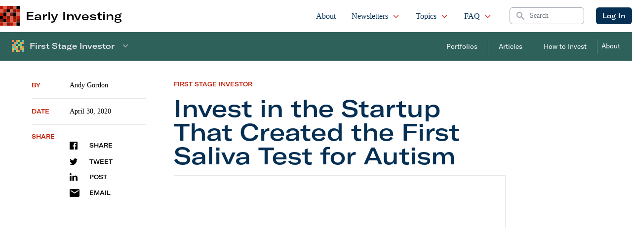

--- FILE ---
content_type: text/html; charset=UTF-8
request_url: https://www.earlyinvesting.com/invest-in-the-startup-that-created-the-first-saliva-test-for-autism/
body_size: 35459
content:
 
    <!doctype html>
<!--[if lt IE 9]><html class="no-js no-svg ie lt-ie9 lt-ie8 lt-ie7" lang="en-US"> <![endif]-->
<!--[if IE 9]><html class="no-js no-svg ie ie9 lt-ie9 lt-ie8" lang="en-US"> <![endif]-->
<!--[if gt IE 9]><!--><html class="no-js no-svg" lang="en-US"> <!--<![endif]-->
<head>
    <meta charset="UTF-8"/>
    <meta name="description" content="Crowdfunding for Investors">
    <link rel="stylesheet" href="https://www.earlyinvesting.com/wp-content/themes/earlyinvesting-redesign/style.css" type="text/css" media="screen"/>
    <meta http-equiv="Content-Type" content="text/html; charset=UTF-8"/>
    <meta http-equiv="X-UA-Compatible" content="IE=edge">
    <meta name="viewport" content="width=device-width, initial-scale=1">
    <link rel="icon" href="https://www.earlyinvesting.com/wp-content/themes/earlyinvesting-redesign/templates/components/svgs/favicon.ico" type="image/x-icon"/>
    <link rel="author" href="https://www.earlyinvesting.com/wp-content/themes/earlyinvesting-redesign/humans.txt"/>
    <link rel="pingback" href="https://www.earlyinvesting.com/xmlrpc.php"/>
    <link rel="profile" href="http://gmpg.org/xfn/11">
    <meta name='robots' content='index, follow, max-image-preview:large, max-snippet:-1, max-video-preview:-1'/>
	<style>img:is([sizes="auto" i], [sizes^="auto," i]) {contain-intrinsic-size:3000px 1500px}</style>
	
	<!-- This site is optimized with the Yoast SEO Premium plugin v20.8 (Yoast SEO v23.1) - https://yoast.com/wordpress/plugins/seo/ -->
	<title>Invest in the Startup That Created the First Saliva Test for Autism</title>
	<meta name="description" content="A startup has created a saliva test that detects autism so early, it can change the lives of autistic kids."/>
	<link rel="canonical" href="https://18.209.169.198/invest-in-the-startup-that-created-the-first-saliva-test-for-autism/"/>
	<meta property="og:locale" content="en_US"/>
	<meta property="og:type" content="article"/>
	<meta property="og:title" content="Invest in the Startup That Created the First Saliva Test for Autism"/>
	<meta property="og:description" content="A startup has created a saliva test that detects autism so early, it can change the lives of autistic kids."/>
	<meta property="og:url" content="https://18.209.169.198/invest-in-the-startup-that-created-the-first-saliva-test-for-autism/"/>
	<meta property="og:site_name" content="Early Investing"/>
	<meta property="article:publisher" content="https://www.facebook.com/Early1nvesting"/>
	<meta property="article:published_time" content="2020-04-30T20:30:30+00:00"/>
	<meta property="article:modified_time" content="2020-04-30T20:27:16+00:00"/>
	<meta name="author" content="Andy Gordon"/>
	<meta name="twitter:card" content="summary_large_image"/>
	<meta name="twitter:creator" content="@Early1nvesting"/>
	<meta name="twitter:site" content="@Early1nvesting"/>
	<meta name="twitter:label1" content="Written by"/>
	<meta name="twitter:data1" content="Andy Gordon"/>
	<meta name="twitter:label2" content="Est. reading time"/>
	<meta name="twitter:data2" content="8 minutes"/>
	<script type="application/ld+json" class="yoast-schema-graph">{"@context":"https://schema.org","@graph":[{"@type":"Article","@id":"https://18.209.169.198/invest-in-the-startup-that-created-the-first-saliva-test-for-autism/#article","isPartOf":{"@id":"https://18.209.169.198/invest-in-the-startup-that-created-the-first-saliva-test-for-autism/"},"author":{"name":"Andy Gordon","@id":"https://d1nhdstutrcdcg.cloudfront.net/#/schema/person/474758d169e48e1e9616ab5a019006b6"},"headline":"Invest in the Startup That Created the First Saliva Test for Autism","datePublished":"2020-04-30T20:30:30+00:00","dateModified":"2020-04-30T20:27:16+00:00","mainEntityOfPage":{"@id":"https://18.209.169.198/invest-in-the-startup-that-created-the-first-saliva-test-for-autism/"},"wordCount":1527,"commentCount":0,"publisher":{"@id":"https://d1nhdstutrcdcg.cloudfront.net/#organization"},"keywords":["autism","Quadrant","saliva test","startup investing","startups"],"articleSection":["First Stage Investor"],"inLanguage":"en-US","potentialAction":[{"@type":"CommentAction","name":"Comment","target":["https://18.209.169.198/invest-in-the-startup-that-created-the-first-saliva-test-for-autism/#respond"]}]},{"@type":"WebPage","@id":"https://18.209.169.198/invest-in-the-startup-that-created-the-first-saliva-test-for-autism/","url":"https://18.209.169.198/invest-in-the-startup-that-created-the-first-saliva-test-for-autism/","name":"Invest in the Startup That Created the First Saliva Test for Autism","isPartOf":{"@id":"https://d1nhdstutrcdcg.cloudfront.net/#website"},"datePublished":"2020-04-30T20:30:30+00:00","dateModified":"2020-04-30T20:27:16+00:00","description":"A startup has created a saliva test that detects autism so early, it can change the lives of autistic kids.","breadcrumb":{"@id":"https://18.209.169.198/invest-in-the-startup-that-created-the-first-saliva-test-for-autism/#breadcrumb"},"inLanguage":"en-US","potentialAction":[{"@type":"ReadAction","target":["https://18.209.169.198/invest-in-the-startup-that-created-the-first-saliva-test-for-autism/"]}]},{"@type":"BreadcrumbList","@id":"https://18.209.169.198/invest-in-the-startup-that-created-the-first-saliva-test-for-autism/#breadcrumb","itemListElement":[{"@type":"ListItem","position":1,"name":"Home","item":"https://d1nhdstutrcdcg.cloudfront.net/"},{"@type":"ListItem","position":2,"name":"Invest in the Startup That Created the First Saliva Test for Autism"}]},{"@type":"WebSite","@id":"https://d1nhdstutrcdcg.cloudfront.net/#website","url":"https://d1nhdstutrcdcg.cloudfront.net/","name":"Early Investing","description":"Crowdfunding for Investors","publisher":{"@id":"https://d1nhdstutrcdcg.cloudfront.net/#organization"},"potentialAction":[{"@type":"SearchAction","target":{"@type":"EntryPoint","urlTemplate":"https://d1nhdstutrcdcg.cloudfront.net/?s={search_term_string}"},"query-input":"required name=search_term_string"}],"inLanguage":"en-US"},{"@type":"Organization","@id":"https://d1nhdstutrcdcg.cloudfront.net/#organization","name":"Early Investing","url":"https://d1nhdstutrcdcg.cloudfront.net/","logo":{"@type":"ImageObject","inLanguage":"en-US","@id":"https://d1nhdstutrcdcg.cloudfront.net/#/schema/logo/image/","url":"https://earlyinvesting.com/wp-content/uploads/2017/04/early-investing-logo-290x72.jpg","contentUrl":"https://earlyinvesting.com/wp-content/uploads/2017/04/early-investing-logo-290x72.jpg","width":290,"height":72,"caption":"Early Investing"},"image":{"@id":"https://d1nhdstutrcdcg.cloudfront.net/#/schema/logo/image/"},"sameAs":["https://www.facebook.com/Early1nvesting","https://x.com/Early1nvesting","https://www.linkedin.com/company/early-investing/"]},{"@type":"Person","@id":"https://d1nhdstutrcdcg.cloudfront.net/#/schema/person/474758d169e48e1e9616ab5a019006b6","name":"Andy Gordon","image":{"@type":"ImageObject","inLanguage":"en-US","@id":"https://d1nhdstutrcdcg.cloudfront.net/#/schema/person/image/","url":"https://secure.gravatar.com/avatar/8aab95d46dce95ca45aa551c5ff584db?s=96&d=blank&r=g","contentUrl":"https://secure.gravatar.com/avatar/8aab95d46dce95ca45aa551c5ff584db?s=96&d=blank&r=g","caption":"Andy Gordon"},"description":"I made my chops as an entrepreneur and investor with over 30 years of experience at building wealth for myself and others. I graduated from the London School of Economics a year after the bicentennial. By the way, this is the same school that produced 34 heads of state including John F. Kennedy… and another 18 Nobel Laureates…","sameAs":["https://s3.amazonaws.com/earlyinvesting.public.assets/website/images/andrew-gordon-270x270.jpg"],"url":"https://www.earlyinvesting.com/author/agordon/"}]}</script>
	<!-- / Yoast SEO Premium plugin. -->


<link rel='dns-prefetch' href='//cdnjs.cloudflare.com'/>
<link rel="alternate" type="application/rss+xml" title="Early Investing &raquo; Invest in the Startup That Created the First Saliva Test for Autism Comments Feed" href="https://www.earlyinvesting.com/invest-in-the-startup-that-created-the-first-saliva-test-for-autism/feed/"/>
<script type="text/javascript">//<![CDATA[
window._wpemojiSettings={"baseUrl":"https:\/\/s.w.org\/images\/core\/emoji\/15.0.3\/72x72\/","ext":".png","svgUrl":"https:\/\/s.w.org\/images\/core\/emoji\/15.0.3\/svg\/","svgExt":".svg","source":{"concatemoji":"https:\/\/www.earlyinvesting.com\/wp-includes\/js\/wp-emoji-release.min.js?ver=6.7.4"}};!function(i,n){var o,s,e;function c(e){try{var t={supportTests:e,timestamp:(new Date).valueOf()};sessionStorage.setItem(o,JSON.stringify(t))}catch(e){}}function p(e,t,n){e.clearRect(0,0,e.canvas.width,e.canvas.height),e.fillText(t,0,0);var t=new Uint32Array(e.getImageData(0,0,e.canvas.width,e.canvas.height).data),r=(e.clearRect(0,0,e.canvas.width,e.canvas.height),e.fillText(n,0,0),new Uint32Array(e.getImageData(0,0,e.canvas.width,e.canvas.height).data));return t.every(function(e,t){return e===r[t]})}function u(e,t,n){switch(t){case"flag":return n(e,"\ud83c\udff3\ufe0f\u200d\u26a7\ufe0f","\ud83c\udff3\ufe0f\u200b\u26a7\ufe0f")?!1:!n(e,"\ud83c\uddfa\ud83c\uddf3","\ud83c\uddfa\u200b\ud83c\uddf3")&&!n(e,"\ud83c\udff4\udb40\udc67\udb40\udc62\udb40\udc65\udb40\udc6e\udb40\udc67\udb40\udc7f","\ud83c\udff4\u200b\udb40\udc67\u200b\udb40\udc62\u200b\udb40\udc65\u200b\udb40\udc6e\u200b\udb40\udc67\u200b\udb40\udc7f");case"emoji":return!n(e,"\ud83d\udc26\u200d\u2b1b","\ud83d\udc26\u200b\u2b1b")}return!1}function f(e,t,n){var r="undefined"!=typeof WorkerGlobalScope&&self instanceof WorkerGlobalScope?new OffscreenCanvas(300,150):i.createElement("canvas"),a=r.getContext("2d",{willReadFrequently:!0}),o=(a.textBaseline="top",a.font="600 32px Arial",{});return e.forEach(function(e){o[e]=t(a,e,n)}),o}function t(e){var t=i.createElement("script");t.src=e,t.defer=!0,i.head.appendChild(t)}"undefined"!=typeof Promise&&(o="wpEmojiSettingsSupports",s=["flag","emoji"],n.supports={everything:!0,everythingExceptFlag:!0},e=new Promise(function(e){i.addEventListener("DOMContentLoaded",e,{once:!0})}),new Promise(function(t){var n=function(){try{var e=JSON.parse(sessionStorage.getItem(o));if("object"==typeof e&&"number"==typeof e.timestamp&&(new Date).valueOf()<e.timestamp+604800&&"object"==typeof e.supportTests)return e.supportTests}catch(e){}return null}();if(!n){if("undefined"!=typeof Worker&&"undefined"!=typeof OffscreenCanvas&&"undefined"!=typeof URL&&URL.createObjectURL&&"undefined"!=typeof Blob)try{var e="postMessage("+f.toString()+"("+[JSON.stringify(s),u.toString(),p.toString()].join(",")+"));",r=new Blob([e],{type:"text/javascript"}),a=new Worker(URL.createObjectURL(r),{name:"wpTestEmojiSupports"});return void(a.onmessage=function(e){c(n=e.data),a.terminate(),t(n)})}catch(e){}c(n=f(s,u,p))}t(n)}).then(function(e){for(var t in e)n.supports[t]=e[t],n.supports.everything=n.supports.everything&&n.supports[t],"flag"!==t&&(n.supports.everythingExceptFlag=n.supports.everythingExceptFlag&&n.supports[t]);n.supports.everythingExceptFlag=n.supports.everythingExceptFlag&&!n.supports.flag,n.DOMReady=!1,n.readyCallback=function(){n.DOMReady=!0}}).then(function(){return e}).then(function(){var e;n.supports.everything||(n.readyCallback(),(e=n.source||{}).concatemoji?t(e.concatemoji):e.wpemoji&&e.twemoji&&(t(e.twemoji),t(e.wpemoji)))}))}((window,document),window._wpemojiSettings);
//]]></script>
<link rel='stylesheet' id='mp-theme-css' href='https://www.earlyinvesting.com/wp-content/plugins/memberpress/css/ui/theme.css?ver=1.11.10' type='text/css' media='all'/>
<style id='wp-emoji-styles-inline-css' type='text/css'>img.wp-smiley,img.emoji{display:inline!important;border:none!important;box-shadow:none!important;height:1em!important;width:1em!important;margin:0 .07em!important;vertical-align:-.1em!important;background:none!important;padding:0!important}</style>
<style id='classic-theme-styles-inline-css' type='text/css'>.wp-block-button__link{color:#fff;background-color:#32373c;border-radius:9999px;box-shadow:none;text-decoration:none;padding:calc(.667em + 2px) calc(1.333em + 2px);font-size:1.125em}.wp-block-file__button{background:#32373c;color:#fff;text-decoration:none}</style>
<style id='global-styles-inline-css' type='text/css'>:root{--wp--preset--aspect-ratio--square:1;--wp--preset--aspect-ratio--4-3: 4/3;--wp--preset--aspect-ratio--3-4: 3/4;--wp--preset--aspect-ratio--3-2: 3/2;--wp--preset--aspect-ratio--2-3: 2/3;--wp--preset--aspect-ratio--16-9: 16/9;--wp--preset--aspect-ratio--9-16: 9/16;--wp--preset--color--black:#000;--wp--preset--color--cyan-bluish-gray:#abb8c3;--wp--preset--color--white:#fff;--wp--preset--color--pale-pink:#f78da7;--wp--preset--color--vivid-red:#cf2e2e;--wp--preset--color--luminous-vivid-orange:#ff6900;--wp--preset--color--luminous-vivid-amber:#fcb900;--wp--preset--color--light-green-cyan:#7bdcb5;--wp--preset--color--vivid-green-cyan:#00d084;--wp--preset--color--pale-cyan-blue:#8ed1fc;--wp--preset--color--vivid-cyan-blue:#0693e3;--wp--preset--color--vivid-purple:#9b51e0;--wp--preset--gradient--vivid-cyan-blue-to-vivid-purple:linear-gradient(135deg,rgba(6,147,227,1) 0%,#9b51e0 100%);--wp--preset--gradient--light-green-cyan-to-vivid-green-cyan:linear-gradient(135deg,#7adcb4 0%,#00d082 100%);--wp--preset--gradient--luminous-vivid-amber-to-luminous-vivid-orange:linear-gradient(135deg,rgba(252,185,0,1) 0%,rgba(255,105,0,1) 100%);--wp--preset--gradient--luminous-vivid-orange-to-vivid-red:linear-gradient(135deg,rgba(255,105,0,1) 0%,#cf2e2e 100%);--wp--preset--gradient--very-light-gray-to-cyan-bluish-gray:linear-gradient(135deg,#eee 0%,#a9b8c3 100%);--wp--preset--gradient--cool-to-warm-spectrum:linear-gradient(135deg,#4aeadc 0%,#9778d1 20%,#cf2aba 40%,#ee2c82 60%,#fb6962 80%,#fef84c 100%);--wp--preset--gradient--blush-light-purple:linear-gradient(135deg,#ffceec 0%,#9896f0 100%);--wp--preset--gradient--blush-bordeaux:linear-gradient(135deg,#fecda5 0%,#fe2d2d 50%,#6b003e 100%);--wp--preset--gradient--luminous-dusk:linear-gradient(135deg,#ffcb70 0%,#c751c0 50%,#4158d0 100%);--wp--preset--gradient--pale-ocean:linear-gradient(135deg,#fff5cb 0%,#b6e3d4 50%,#33a7b5 100%);--wp--preset--gradient--electric-grass:linear-gradient(135deg,#caf880 0%,#71ce7e 100%);--wp--preset--gradient--midnight:linear-gradient(135deg,#020381 0%,#2874fc 100%);--wp--preset--font-size--small:13px;--wp--preset--font-size--medium:20px;--wp--preset--font-size--large:36px;--wp--preset--font-size--x-large:42px;--wp--preset--spacing--20:.44rem;--wp--preset--spacing--30:.67rem;--wp--preset--spacing--40:1rem;--wp--preset--spacing--50:1.5rem;--wp--preset--spacing--60:2.25rem;--wp--preset--spacing--70:3.38rem;--wp--preset--spacing--80:5.06rem;--wp--preset--shadow--natural:6px 6px 9px rgba(0,0,0,.2);--wp--preset--shadow--deep:12px 12px 50px rgba(0,0,0,.4);--wp--preset--shadow--sharp:6px 6px 0 rgba(0,0,0,.2);--wp--preset--shadow--outlined:6px 6px 0 -3px rgba(255,255,255,1) , 6px 6px rgba(0,0,0,1);--wp--preset--shadow--crisp:6px 6px 0 rgba(0,0,0,1)}:where(.is-layout-flex){gap:.5em}:where(.is-layout-grid){gap:.5em}body .is-layout-flex{display:flex}.is-layout-flex{flex-wrap:wrap;align-items:center}.is-layout-flex > :is(*, div){margin:0}body .is-layout-grid{display:grid}.is-layout-grid > :is(*, div){margin:0}:where(.wp-block-columns.is-layout-flex){gap:2em}:where(.wp-block-columns.is-layout-grid){gap:2em}:where(.wp-block-post-template.is-layout-flex){gap:1.25em}:where(.wp-block-post-template.is-layout-grid){gap:1.25em}.has-black-color{color:var(--wp--preset--color--black)!important}.has-cyan-bluish-gray-color{color:var(--wp--preset--color--cyan-bluish-gray)!important}.has-white-color{color:var(--wp--preset--color--white)!important}.has-pale-pink-color{color:var(--wp--preset--color--pale-pink)!important}.has-vivid-red-color{color:var(--wp--preset--color--vivid-red)!important}.has-luminous-vivid-orange-color{color:var(--wp--preset--color--luminous-vivid-orange)!important}.has-luminous-vivid-amber-color{color:var(--wp--preset--color--luminous-vivid-amber)!important}.has-light-green-cyan-color{color:var(--wp--preset--color--light-green-cyan)!important}.has-vivid-green-cyan-color{color:var(--wp--preset--color--vivid-green-cyan)!important}.has-pale-cyan-blue-color{color:var(--wp--preset--color--pale-cyan-blue)!important}.has-vivid-cyan-blue-color{color:var(--wp--preset--color--vivid-cyan-blue)!important}.has-vivid-purple-color{color:var(--wp--preset--color--vivid-purple)!important}.has-black-background-color{background-color:var(--wp--preset--color--black)!important}.has-cyan-bluish-gray-background-color{background-color:var(--wp--preset--color--cyan-bluish-gray)!important}.has-white-background-color{background-color:var(--wp--preset--color--white)!important}.has-pale-pink-background-color{background-color:var(--wp--preset--color--pale-pink)!important}.has-vivid-red-background-color{background-color:var(--wp--preset--color--vivid-red)!important}.has-luminous-vivid-orange-background-color{background-color:var(--wp--preset--color--luminous-vivid-orange)!important}.has-luminous-vivid-amber-background-color{background-color:var(--wp--preset--color--luminous-vivid-amber)!important}.has-light-green-cyan-background-color{background-color:var(--wp--preset--color--light-green-cyan)!important}.has-vivid-green-cyan-background-color{background-color:var(--wp--preset--color--vivid-green-cyan)!important}.has-pale-cyan-blue-background-color{background-color:var(--wp--preset--color--pale-cyan-blue)!important}.has-vivid-cyan-blue-background-color{background-color:var(--wp--preset--color--vivid-cyan-blue)!important}.has-vivid-purple-background-color{background-color:var(--wp--preset--color--vivid-purple)!important}.has-black-border-color{border-color:var(--wp--preset--color--black)!important}.has-cyan-bluish-gray-border-color{border-color:var(--wp--preset--color--cyan-bluish-gray)!important}.has-white-border-color{border-color:var(--wp--preset--color--white)!important}.has-pale-pink-border-color{border-color:var(--wp--preset--color--pale-pink)!important}.has-vivid-red-border-color{border-color:var(--wp--preset--color--vivid-red)!important}.has-luminous-vivid-orange-border-color{border-color:var(--wp--preset--color--luminous-vivid-orange)!important}.has-luminous-vivid-amber-border-color{border-color:var(--wp--preset--color--luminous-vivid-amber)!important}.has-light-green-cyan-border-color{border-color:var(--wp--preset--color--light-green-cyan)!important}.has-vivid-green-cyan-border-color{border-color:var(--wp--preset--color--vivid-green-cyan)!important}.has-pale-cyan-blue-border-color{border-color:var(--wp--preset--color--pale-cyan-blue)!important}.has-vivid-cyan-blue-border-color{border-color:var(--wp--preset--color--vivid-cyan-blue)!important}.has-vivid-purple-border-color{border-color:var(--wp--preset--color--vivid-purple)!important}.has-vivid-cyan-blue-to-vivid-purple-gradient-background{background:var(--wp--preset--gradient--vivid-cyan-blue-to-vivid-purple)!important}.has-light-green-cyan-to-vivid-green-cyan-gradient-background{background:var(--wp--preset--gradient--light-green-cyan-to-vivid-green-cyan)!important}.has-luminous-vivid-amber-to-luminous-vivid-orange-gradient-background{background:var(--wp--preset--gradient--luminous-vivid-amber-to-luminous-vivid-orange)!important}.has-luminous-vivid-orange-to-vivid-red-gradient-background{background:var(--wp--preset--gradient--luminous-vivid-orange-to-vivid-red)!important}.has-very-light-gray-to-cyan-bluish-gray-gradient-background{background:var(--wp--preset--gradient--very-light-gray-to-cyan-bluish-gray)!important}.has-cool-to-warm-spectrum-gradient-background{background:var(--wp--preset--gradient--cool-to-warm-spectrum)!important}.has-blush-light-purple-gradient-background{background:var(--wp--preset--gradient--blush-light-purple)!important}.has-blush-bordeaux-gradient-background{background:var(--wp--preset--gradient--blush-bordeaux)!important}.has-luminous-dusk-gradient-background{background:var(--wp--preset--gradient--luminous-dusk)!important}.has-pale-ocean-gradient-background{background:var(--wp--preset--gradient--pale-ocean)!important}.has-electric-grass-gradient-background{background:var(--wp--preset--gradient--electric-grass)!important}.has-midnight-gradient-background{background:var(--wp--preset--gradient--midnight)!important}.has-small-font-size{font-size:var(--wp--preset--font-size--small)!important}.has-medium-font-size{font-size:var(--wp--preset--font-size--medium)!important}.has-large-font-size{font-size:var(--wp--preset--font-size--large)!important}.has-x-large-font-size{font-size:var(--wp--preset--font-size--x-large)!important}:where(.wp-block-post-template.is-layout-flex){gap:1.25em}:where(.wp-block-post-template.is-layout-grid){gap:1.25em}:where(.wp-block-columns.is-layout-flex){gap:2em}:where(.wp-block-columns.is-layout-grid){gap:2em}:root :where(.wp-block-pullquote){font-size:1.5em;line-height:1.6}</style>
<link rel='stylesheet' id='tailpress-css' href='https://www.earlyinvesting.com/wp-content/themes/earlyinvesting-redesign/assets/css/app.css?id=7e73da27683c72cf7456&#038;ver=1.0' type='text/css' media='all'/>
<link rel='stylesheet' id='main_css-css' href='https://www.earlyinvesting.com/wp-content/plugins/customer-service-portal/dist/css/main.1b424fd76aac91ef01f5.min.css?ver=6.7.4' type='text/css' media='all'/>
<link rel='stylesheet' id='mcw-crypto-css' href='https://www.earlyinvesting.com/wp-content/plugins/massive-cryptocurrency-widgets/assets/public/css/style.css?ver=3.2.6' type='text/css' media='all'/>
<link rel='stylesheet' id='mcw-crypto-select-css' href='https://www.earlyinvesting.com/wp-content/plugins/massive-cryptocurrency-widgets/assets/public/css/selectize.custom.css?ver=3.2.6' type='text/css' media='all'/>
<link rel='stylesheet' id='mcw-crypto-datatable-css' href='https://www.earlyinvesting.com/wp-content/plugins/massive-cryptocurrency-widgets/assets/public/css/jquery.dataTables.min.css?ver=1.10.16' type='text/css' media='all'/>
<script type="text/javascript" src="https://www.earlyinvesting.com/wp-includes/js/jquery/jquery.min.js?ver=3.7.1" id="jquery-core-js"></script>
<script type="text/javascript" src="https://www.earlyinvesting.com/wp-includes/js/jquery/jquery-migrate.min.js?ver=3.4.1" id="jquery-migrate-js"></script>
<link rel="EditURI" type="application/rsd+xml" title="RSD" href="https://www.earlyinvesting.com/xmlrpc.php?rsd"/>
<link rel='shortlink' href='https://www.earlyinvesting.com/?p=17448'/>
<link rel="alternate" title="oEmbed (JSON)" type="application/json+oembed" href="https://www.earlyinvesting.com/wp-json/oembed/1.0/embed?url=https%3A%2F%2Fwww.earlyinvesting.com%2Finvest-in-the-startup-that-created-the-first-saliva-test-for-autism%2F"/>
<link rel="alternate" title="oEmbed (XML)" type="text/xml+oembed" href="https://www.earlyinvesting.com/wp-json/oembed/1.0/embed?url=https%3A%2F%2Fwww.earlyinvesting.com%2Finvest-in-the-startup-that-created-the-first-saliva-test-for-autism%2F&#038;format=xml"/>
<link rel="icon" href="https://www.earlyinvesting.com/wp-content/uploads/2021/12/EI_favicon-150x150.ico" sizes="32x32"/>
<link rel="icon" href="https://www.earlyinvesting.com/wp-content/uploads/2021/12/EI_favicon.ico" sizes="192x192"/>
<link rel="apple-touch-icon" href="https://www.earlyinvesting.com/wp-content/uploads/2021/12/EI_favicon.ico"/>
<meta name="msapplication-TileImage" content="https://www.earlyinvesting.com/wp-content/uploads/2021/12/EI_favicon.ico"/>

<!-- BEGIN GAINWP v5.4.6 Universal Analytics - https://intelligencewp.com/google-analytics-in-wordpress/ -->
<script>(function(i,s,o,g,r,a,m){i['GoogleAnalyticsObject']=r;i[r]=i[r]||function(){(i[r].q=i[r].q||[]).push(arguments)},i[r].l=1*new Date();a=s.createElement(o),m=s.getElementsByTagName(o)[0];a.async=1;a.src=g;m.parentNode.insertBefore(a,m)})(window,document,'script','https://www.google-analytics.com/analytics.js','ga');ga('create','UA-167434055-1','auto');ga('send','pageview');</script>
<!-- END GAINWP Universal Analytics -->


        
    
        <script type="text/javascript">(function(f,b){if(!b.__SV){var e,g,i,h;window.mixpanel=b;b._i=[];b.init=function(e,f,c){function g(a,d){var b=d.split(".");2==b.length&&(a=a[b[0]],d=b[1]);a[d]=function(){a.push([d].concat(Array.prototype.slice.call(arguments,0)))}}var a=b;"undefined"!==typeof c?a=b[c]=[]:c="mixpanel";a.people=a.people||[];a.toString=function(a){var d="mixpanel";"mixpanel"!==c&&(d+="."+c);a||(d+=" (stub)");return d};a.people.toString=function(){return a.toString(1)+".people (stub)"};i="disable time_event track track_pageview track_links track_forms track_with_groups add_group set_group remove_group register register_once alias unregister identify name_tag set_config reset opt_in_tracking opt_out_tracking has_opted_in_tracking has_opted_out_tracking clear_opt_in_out_tracking start_batch_senders people.set people.set_once people.unset people.increment people.append people.union people.track_charge people.clear_charges people.delete_user people.remove".split(" ");for(h=0;h<i.length;h++)g(a,i[h]);var j="set set_once union unset remove delete".split(" ");a.get_group=function(){function b(c){d[c]=function(){call2_args=arguments;call2=[c].concat(Array.prototype.slice.call(call2_args,0));a.push([e,call2])}}for(var d={},e=["get_group"].concat(Array.prototype.slice.call(arguments,0)),c=0;c<j.length;c++)b(j[c]);return d};b._i.push([e,f,c])};b.__SV=1.2;e=f.createElement("script");e.type="text/javascript";e.async=!0;e.src="undefined"!==typeof MIXPANEL_CUSTOM_LIB_URL?MIXPANEL_CUSTOM_LIB_URL:"file:"===f.location.protocol&&"//cdn.mxpnl.com/libs/mixpanel-2-latest.min.js".match(/^\/\//)?"https://cdn.mxpnl.com/libs/mixpanel-2-latest.min.js":"//cdn.mxpnl.com/libs/mixpanel-2-latest.min.js";g=f.getElementsByTagName("script")[0];g.parentNode.insertBefore(e,g)}})(document,window.mixpanel||[]);mixpanel.init('3647a73c353d1139e382e696c9935a82',{debug:false});</script>
  
    
        <script>var userAgentBotTest=navigator.userAgent;mixpanel.register({"User Agent":userAgentBotTest});if(/bot/i.test(userAgentBotTest)||/crawler/i.test(userAgentBotTest)||/spider/i.test(userAgentBotTest)||/lighthouse/i.test(userAgentBotTest)){mixpanel.register({"$ignore":true});}</script>

       
 
</head>
    
    <body class="post-template-default single single-post postid-17448 single-format-standard bg-primary" data-template="base.twig">
                <div id="mainContent" class="overflow-x-hidden content-wrapper">
                        <header x-data="{ scrollAtTop: true }" :class="{ 'fixed top-0': !scrollAtTop }" class="z-50 w-full transition-all duration-200 bg-white border-b border-gray-200 main-header" @scroll.window="scrollAtTop = (window.pageYOffset > 5) ? false : true">

        <div x-data="{ showMenu: false }" class="">
        <nav class="px-2 mx-auto max-w-7xl md:px-4 xl:px-0">
            <div class="flex justify-between h-16">
                <div class="flex px-2 lg:px-0">
                                        <div id="siteBrand" class="flex items-center flex-shrink-0 Site-brand">
    <div class="md:hidden">
        <a href="https://www.earlyinvesting.com" class="flex space-x-3">
            <img class="block w-auto h-8 " src="https://www.earlyinvesting.com/wp-content/themes/earlyinvesting-redesign/templates/components/svgs/inc-icon-logo.svg" alt="">
            <h2 class="font-sans text-2xl lg:hidden">EI</h2>
        </a>
    </div>
    <div class="hidden md:block">
        <a href="https://www.earlyinvesting.com" class="flex items-center space-x-3">
            <img class="w-10 h-10" src="https://www.earlyinvesting.com/wp-content/themes/earlyinvesting-redesign/templates/components/svgs/inc-icon-logo.svg" alt="">
            <h2 class="font-sans text-2xl">Early Investing</h2>
        </a>
    </div>
    
</div>                    
                </div>
                <div class="flex justify-end flex-1 px-2 space-x-8 xl:ml-6">
                                        <ul id="siteMainNavigation" class="hidden space-x-2 font-serif lg:ml-6 lg:flex xl:space-x-6">
    <!-- Current: "border-indigo-500 text-gray-900", Default: "border-transparent text-gray-500 hover:border-gray-300 hover:text-gray-700" -->
                        <li class=" menu-item menu-item-type-post_type menu-item-object-page menu-item-30 flex group relative">
                <a href="https://www.earlyinvesting.com/about/" class="inline-flex items-center px-1 pt-1 text-base font-medium  border-b-2 border-transparent  hover:text-secondary
                 text-primary " target="">
                    About

                                    </a>

                            </li>
                    <li class=" menu-item menu-item-type-custom menu-item-object-custom menu-item-20109 menu-item-has-children flex group relative">
                <a href="#" class="inline-flex items-center px-1 pt-1 text-base font-medium  border-b-2 border-transparent  hover:text-secondary
                 text-primary " target="">
                    Newsletters

                                            <svg xmlns="http://www.w3.org/2000/svg" class="w-4 h-4 ml-2 text-red-600" fill="none" viewBox="0 0 24 24" stroke="currentColor">
                        <path stroke-linecap="round" stroke-linejoin="round" stroke-width="2" d="M19 9l-7 7-7-7"/>
                        </svg>
                                    </a>

                                    <ul class="absolute left-0 z-50 hidden h-auto pb-2 -mt-px overflow-hidden bg-white border border-t-0 border-gray-200 rounded-b-sm shadow-md group-hover:block top-full">
                                                    <li class="px-2">
                                <a href="https://www.earlyinvesting.com/category/early-investing/" class="block px-3 py-1 text-gray-600 border border-transparent rounded whitespace-nowrap hover:bg-gray-100 hover:text-gray-900 hover:border-gray-200">Early Investing</a>
                            </li>
                                                    <li class="px-2">
                                <a href="https://www.earlyinvesting.com/category/first-stage-investor/" class="block px-3 py-1 text-gray-600 border border-transparent rounded whitespace-nowrap hover:bg-gray-100 hover:text-gray-900 hover:border-gray-200">First Stage Investor</a>
                            </li>
                                                    <li class="px-2">
                                <a href="https://www.earlyinvesting.com/category/crypto-asset-strategies/" class="block px-3 py-1 text-gray-600 border border-transparent rounded whitespace-nowrap hover:bg-gray-100 hover:text-gray-900 hover:border-gray-200">Crypto Asset Strategies</a>
                            </li>
                                                    <li class="px-2">
                                <a href="https://www.earlyinvesting.com/category/pre-ipo-profits/" class="block px-3 py-1 text-gray-600 border border-transparent rounded whitespace-nowrap hover:bg-gray-100 hover:text-gray-900 hover:border-gray-200">Pre-IPO Profits</a>
                            </li>
                                            </ul>
                            </li>
                    <li class=" menu-item menu-item-type-post_type menu-item-object-page current_page_parent menu-item-6132 menu-item-has-children flex group relative">
                <a href="https://www.earlyinvesting.com/articles/" class="inline-flex items-center px-1 pt-1 text-base font-medium  border-b-2 border-transparent  hover:text-secondary
                 text-primary " target="">
                    Topics

                                            <svg xmlns="http://www.w3.org/2000/svg" class="w-4 h-4 ml-2 text-red-600" fill="none" viewBox="0 0 24 24" stroke="currentColor">
                        <path stroke-linecap="round" stroke-linejoin="round" stroke-width="2" d="M19 9l-7 7-7-7"/>
                        </svg>
                                    </a>

                                    <ul class="absolute left-0 z-50 hidden h-auto pb-2 -mt-px overflow-hidden bg-white border border-t-0 border-gray-200 rounded-b-sm shadow-md group-hover:block top-full">
                                                    <li class="px-2">
                                <a href="https://www.earlyinvesting.com/category/startup-investor/" class="block px-3 py-1 text-gray-600 border border-transparent rounded whitespace-nowrap hover:bg-gray-100 hover:text-gray-900 hover:border-gray-200">Startup Investor</a>
                            </li>
                                                    <li class="px-2">
                                <a href="https://www.earlyinvesting.com/category/cryptocurrency/" class="block px-3 py-1 text-gray-600 border border-transparent rounded whitespace-nowrap hover:bg-gray-100 hover:text-gray-900 hover:border-gray-200">Cryptocurrency</a>
                            </li>
                                                    <li class="px-2">
                                <a href="https://www.earlyinvesting.com/category/cannabis/" class="block px-3 py-1 text-gray-600 border border-transparent rounded whitespace-nowrap hover:bg-gray-100 hover:text-gray-900 hover:border-gray-200">Cannabis</a>
                            </li>
                                                    <li class="px-2">
                                <a href="https://www.earlyinvesting.com/category/uncategorized/" class="block px-3 py-1 text-gray-600 border border-transparent rounded whitespace-nowrap hover:bg-gray-100 hover:text-gray-900 hover:border-gray-200">Other</a>
                            </li>
                                            </ul>
                            </li>
                    <li class=" menu-item menu-item-type-post_type menu-item-object-page menu-item-29 menu-item-has-children flex group relative">
                <a href="https://www.earlyinvesting.com/faq/" class="inline-flex items-center px-1 pt-1 text-base font-medium  border-b-2 border-transparent  hover:text-secondary
                 text-primary " target="">
                    FAQ

                                            <svg xmlns="http://www.w3.org/2000/svg" class="w-4 h-4 ml-2 text-red-600" fill="none" viewBox="0 0 24 24" stroke="currentColor">
                        <path stroke-linecap="round" stroke-linejoin="round" stroke-width="2" d="M19 9l-7 7-7-7"/>
                        </svg>
                                    </a>

                                    <ul class="absolute left-0 z-50 hidden h-auto pb-2 -mt-px overflow-hidden bg-white border border-t-0 border-gray-200 rounded-b-sm shadow-md group-hover:block top-full">
                                                    <li class="px-2">
                                <a href="https://www.earlyinvesting.com/about/whitelist-early-investing/" class="block px-3 py-1 text-gray-600 border border-transparent rounded whitespace-nowrap hover:bg-gray-100 hover:text-gray-900 hover:border-gray-200">Whitelist</a>
                            </li>
                                            </ul>
                            </li>
            </ul>                    
                    <div class="flex items-center lg:w-1/5 xl:w-1/6">
                                                <form role="search" method="get" id="searchform" class="search-form" action="https://www.earlyinvesting.com" id="searchContainer" class="w-full search-container">
    <label for="searchform" class="sr-only">Search</label>
    <div class="relative">
        <div class="absolute inset-y-0 left-0 flex items-center pl-3 pointer-events-none">
            <!-- Heroicon name: solid/search -->
            <svg class="w-5 h-5 text-gray-400" xmlns="http://www.w3.org/2000/svg" viewbox="0 0 20 20" fill="currentColor" aria-hidden="true">
                <path fill-rule="evenodd" d="M8 4a4 4 0 100 8 4 4 0 000-8zM2 8a6 6 0 1110.89 3.476l4.817 4.817a1 1 0 01-1.414 1.414l-4.816-4.816A6 6 0 012 8z" clip-rule="evenodd"/>
            </svg>
        </div>
        <input id="searchBar" name="s" value="" class="block w-full py-1.5 pl-10 pr-3 font-serif leading-5 placeholder-gray-500 bg-white border border-gray-400 rounded-md focus:outline-none focus:placeholder-gray-400 focus:ring-1 focus:ring-indigo-500 focus:border-indigo-500 sm:text-sm" placeholder="Search" type="search">
    </div>
</form>                    </div>
                </div>
                <div class="flex items-center lg:hidden">
                    <!-- Mobile menu button -->
                    <button @click="showMenu = !showMenu" type="button" class="inline-flex items-center justify-center p-2 text-gray-400 rounded-md hover:text-gray-500 hover:bg-gray-100 focus:outline-none focus:ring-2 focus:ring-inset focus:ring-indigo-500" aria-controls="mobile-menu" aria-expanded="false">
    <span class="sr-only">Open main menu</span>
    <!--
        Icon when menu is closed
    -->
    <svg x-state:on="Menu open" x-state:off="Menu closed" :class="{ 'hidden': showMenu, 'block': !showMenu }" class="block w-6 h-6" xmlns="http://www.w3.org/2000/svg" fill="none" viewbox="0 0 24 24" stroke="currentColor" aria-hidden="true">
        <path stroke-linecap="round" stroke-linejoin="round" stroke-width="2" d="M4 6h16M4 12h16M4 18h16"/>
    </svg>
    <!--
        Icon when menu is open.
        Heroicon name: outline/x
    -->
    <svg x-state:on="Menu open" x-state:off="Menu closed" :class="{ 'hidden': !showMenu, 'block': showMenu }" class="hidden w-6 h-6" xmlns="http://www.w3.org/2000/svg" fill="none" viewbox="0 0 24 24" stroke="currentColor" aria-hidden="true">
        <path stroke-linecap="round" stroke-linejoin="round" stroke-width="2" d="M6 18L18 6M6 6l12 12"/>
    </svg>
</button>                </div>
                <div class="hidden xl:ml-4 lg:flex lg:items-center lg:space-x-3">
                                                                <a href="https://www.earlyinvesting.com/login" class="inline-flex items-center px-3 py-2 text-sm font-medium leading-4 text-white border border-transparent rounded-md shadow-sm bg-primary hover:bg-secondary focus:outline-none focus:ring-2 focus:ring-offset-2 focus:ring-indigo-500">Log In</a>

                                                                
                </div>
            </div>
        </nav>

    <!-- Mobile menu, show/hide based on menu state. -->
    <div id="mobileMenu" x-description="Mobile menu, toggle classes based on menu state." x-state:on="Menu open" x-state:off="Menu Closed" :class="{ 'block': showMenu, 'hidden': !showMenu }" class="lg:hidden" x-cloak>
    <div class="pt-2 pb-3 space-y-1">

                    <ul clas="">
                                                                    <li class="relative border-b border-gray-200">
                        <a href="https://www.earlyinvesting.com/about/" class="block py-2 px-3 md:px-10 text-base font-medium text-gray-600 border-l-4 border-transparent hover:bg-gray-50 hover:border-gray-300 hover:text-gray-800
                        ">
                            About
                        </a>
                    </li> 
                                  
                                                <li x-data="{ openDrop2: false }" class="relative border-b border-gray-200">
                    
                        <a @click.prevent="openDrop2 = !openDrop2" href="#" class="flex items-center justify-between  py-2 px-3 md:px-10 text-base font-medium text-gray-600 border-l-4 border-transparent hover:bg-gray-50 hover:border-gray-300 hover:text-gray-800
                        ">
                            Newsletters

                            
                            <svg xmlns="http://www.w3.org/2000/svg" class="w-4 h-4 ml-2 text-red-600" fill="none" viewBox="0 0 24 24" stroke="currentColor">
                            <path stroke-linecap="round" stroke-linejoin="round" stroke-width="2" d="M19 9l-7 7-7-7"/>
                            </svg>
                        </a>
                        
                                                <ul x-show="openDrop2" class="h-auto overflow-hidden bg-gray-100">
                                                        <li class="relative px-8 border-b border-gray-200 md:px-12 last:border-0">
                                <a href="https://www.earlyinvesting.com/category/early-investing/" class="block px-3 py-2 text-primary whitespace-nowrap">Early Investing</a>
                            </li>
                                                        <li class="relative px-8 border-b border-gray-200 md:px-12 last:border-0">
                                <a href="https://www.earlyinvesting.com/category/first-stage-investor/" class="block px-3 py-2 text-primary whitespace-nowrap">First Stage Investor</a>
                            </li>
                                                        <li class="relative px-8 border-b border-gray-200 md:px-12 last:border-0">
                                <a href="https://www.earlyinvesting.com/category/crypto-asset-strategies/" class="block px-3 py-2 text-primary whitespace-nowrap">Crypto Asset Strategies</a>
                            </li>
                                                        <li class="relative px-8 border-b border-gray-200 md:px-12 last:border-0">
                                <a href="https://www.earlyinvesting.com/category/pre-ipo-profits/" class="block px-3 py-2 text-primary whitespace-nowrap">Pre-IPO Profits</a>
                            </li>
                                                        
                        </ul>
                        
                    </li>
                                  
                                                <li x-data="{ openDrop3: false }" class="relative border-b border-gray-200">
                    
                        <a @click.prevent="openDrop3 = !openDrop3" href="#" class="flex items-center justify-between  py-2 px-3 md:px-10 text-base font-medium text-gray-600 border-l-4 border-transparent hover:bg-gray-50 hover:border-gray-300 hover:text-gray-800
                        ">
                            Topics

                            
                            <svg xmlns="http://www.w3.org/2000/svg" class="w-4 h-4 ml-2 text-red-600" fill="none" viewBox="0 0 24 24" stroke="currentColor">
                            <path stroke-linecap="round" stroke-linejoin="round" stroke-width="2" d="M19 9l-7 7-7-7"/>
                            </svg>
                        </a>
                        
                                                <ul x-show="openDrop3" class="h-auto overflow-hidden bg-gray-100">
                                                        <li class="relative px-8 border-b border-gray-200 md:px-12 last:border-0">
                                <a href="https://www.earlyinvesting.com/category/startup-investor/" class="block px-3 py-2 text-primary whitespace-nowrap">Startup Investor</a>
                            </li>
                                                        <li class="relative px-8 border-b border-gray-200 md:px-12 last:border-0">
                                <a href="https://www.earlyinvesting.com/category/cryptocurrency/" class="block px-3 py-2 text-primary whitespace-nowrap">Cryptocurrency</a>
                            </li>
                                                        <li class="relative px-8 border-b border-gray-200 md:px-12 last:border-0">
                                <a href="https://www.earlyinvesting.com/category/cannabis/" class="block px-3 py-2 text-primary whitespace-nowrap">Cannabis</a>
                            </li>
                                                        <li class="relative px-8 border-b border-gray-200 md:px-12 last:border-0">
                                <a href="https://www.earlyinvesting.com/category/uncategorized/" class="block px-3 py-2 text-primary whitespace-nowrap">Other</a>
                            </li>
                                                        
                        </ul>
                        
                    </li>
                                  
                                                                    <li class="relative border-b border-gray-200">
                        <a href="https://www.earlyinvesting.com/faq/" class="block py-2 px-3 md:px-10 text-base font-medium text-gray-600 border-l-4 border-transparent hover:bg-gray-50 hover:border-gray-300 hover:text-gray-800
                        ">
                            FAQ
                        </a>
                    </li> 
                                  
                                    <li class="relative border-b border-gray-200">
                <a href="https://www.earlyinvesting.com/disclaimer/" class="block py-2 px-3 md:px-10 text-base font-medium text-gray-600 border-l-4 border-transparent hover:bg-gray-50 hover:border-gray-300 hover:text-gray-800
                ">
                    Disclaimer  
                </a>
            </li>
            <li class="relative border-b border-gray-200">
                <a href="https://www.earlyinvesting.com/privacy-policy/" class="block py-2 px-3 md:px-10 text-base font-medium text-gray-600 border-l-4 border-transparent hover:bg-gray-50 hover:border-gray-300 hover:text-gray-800
                ">
                    Privacy Policy  
                </a>
            </li>
            <li class="relative border-b border-gray-200">
                <a href="https://www.earlyinvesting.com/terms-and-conditions/" class="block py-2 px-3 md:px-10 text-base font-medium text-gray-600 border-l-4 border-transparent hover:bg-gray-50 hover:border-gray-300 hover:text-gray-800
                ">
                    Terms & Conditions  
                </a>
            </li>
                            </ul>
        
    </div>
    <div class="pt-4 pb-3">
        
        <div class="px-4 mt-3 space-y-1">
                            <div class="flex gap-4">
                    <div class="w-1/2">
                        <a href="https://www.earlyinvesting.com/login/" class="block px-4 py-4 text-sm font-medium leading-4 text-center border rounded border-primary text-primary hover:bg-secondary hover:border-secondary hover:text-white">Log In</a>
                    </div>
                    <div class="w-1/2">
                        <a href="https://www.earlyinvesting.com/sign-up/" class="block px-4 py-4 text-sm font-medium leading-4 text-center text-white border rounded bg-primary border-primary hover:bg-secondary hover:border-secondary">Sign Up</a>
                    </div>
                </div>
                

                
                    </div>
        
    </div>
</div>
    </div>


</header>
            <div id="mainBody" class="bg-white">
                


		


                    
        
<div x-data="{ serviceScrollAtTop: true }" :class="{ 'fixed w-full z-50 top-16 left-0' : !serviceScrollAtTop }" class="py-3 bg-firststage services-sub-nav" @scroll.window="serviceScrollAtTop = (window.pageYOffset > 5) ? false : true">
        
<div class="lg:hidden">
    
    <div class="flex justify-between gap-4 px-4 md:px-12">
                <div x-data="{ showMenu: false }" class="relative w-full">
            
                        <button @click="showMenu = !showMenu" type="button" class="relative flex items-center w-full gap-4 py-2 pl-3 pr-10 text-sm text-left text-white bg-black border border-gray-100 rounded-md cursor-default bg-opacity-20 border-opacity-20 focus:outline-none focus:ring-1 focus:ring-gray-500 focus:border-gray-500" aria-haspopup="listbox" aria-expanded="true" aria-labelledby="listbox-label">
                <svg class="" width="24" height="24" viewBox="0 0 24 24" fill="none" xmlns="http://www.w3.org/2000/svg">
    <rect width="4" height="4" fill="#EC8A51"/>
    <rect x="4" width="4" height="4" fill="#2F615B"/>
    <rect x="8" width="4" height="4" fill="#EC8A51"/>
    <rect x="12" width="4" height="4" fill="#B0D25E"/>
    <rect x="16" width="4" height="4" fill="#2F615B"/>
    <rect x="20" width="4" height="4" fill="#60C3B6"/>
    <rect y="4" width="4" height="4" fill="#2F615B"/>
    <rect x="4" y="4" width="4" height="4" fill="#EC8A51"/>
    <path d="M8 4H12V8H8V4Z" fill="#60C3B6"/>
    <rect x="12" y="4" width="4" height="4" fill="#2F615B"/>
    <rect x="16" y="4" width="4" height="4" fill="#B0D25E"/>
    <rect x="20" y="4" width="4" height="4" fill="#EC8A51"/>
    <rect y="8" width="4" height="4" fill="#EC8A51"/>
    <rect x="4" y="8" width="4" height="4" fill="#60C3B6"/>
    <rect x="8" y="8" width="4" height="4" fill="#2F615B"/>
    <rect x="12" y="8" width="4" height="4" fill="#B0D25E"/>
    <rect x="16" y="8" width="4" height="4" fill="#60C3B6"/>
    <rect x="20" y="8" width="4" height="4" fill="#2F615B"/>
    <rect y="12" width="4" height="4" fill="#60C3B6"/>
    <rect x="4" y="12" width="4" height="4" fill="#EC8A51"/>
    <path d="M8 12H12V16H8V12Z" fill="#B0D25E"/>
    <rect x="12" y="12" width="4" height="4" fill="#2F615B"/>
    <rect x="16" y="12" width="4" height="4" fill="#B0D25E"/>
    <rect x="20" y="12" width="4" height="4" fill="#EC8A51"/>
    <rect y="16" width="4" height="4" fill="#B0D25E"/>
    <path d="M4 16H8V20H4V16Z" fill="#60C3B6"/>
    <rect x="8" y="16" width="4" height="4" fill="#EC8A51"/>
    <rect x="12" y="16" width="4" height="4" fill="#2F615B"/>
    <rect x="16" y="16" width="4" height="4" fill="#EC8A51"/>
    <rect x="20" y="16" width="4" height="4" fill="#B0D25E"/>
    <rect y="20" width="4" height="4" fill="#EC8A51"/>
    <rect x="4" y="20" width="4" height="4" fill="#2F615B"/>
    <rect x="8" y="20" width="4" height="4" fill="#B0D25E"/>
    <rect x="12" y="20" width="4" height="4" fill="#EC8A51"/>
    <rect x="16" y="20" width="4" height="4" fill="#2F615B"/>
    <path d="M20 20H24V24H20V20Z" fill="#60C3B6"/>
</svg>                <span class="block text-sm truncate">
                    Pre-Ipo Profits
                </span>
                <span class="absolute inset-y-0 right-0 flex items-center px-2 pointer-events-none ">
                    <!-- Heroicon name: solid/selector -->
                    <svg class="w-5 h-5 text-white opacity-30" xmlns="http://www.w3.org/2000/svg" viewbox="0 0 20 20" fill="currentColor" aria-hidden="true">
                        <path fill-rule="evenodd" d="M10 3a1 1 0 01.707.293l3 3a1 1 0 01-1.414 1.414L10 5.414 7.707 7.707a1 1 0 01-1.414-1.414l3-3A1 1 0 0110 3zm-3.707 9.293a1 1 0 011.414 0L10 14.586l2.293-2.293a1 1 0 011.414 1.414l-3 3a1 1 0 01-1.414 0l-3-3a1 1 0 010-1.414z" clip-rule="evenodd"/>
                    </svg>
                </span>
            </button>
            
                        <ul x-show="showMenu" x-cloak class="absolute bg-firststage shadow z-50 w-full py-1 mt-1 overflow-auto text-base bg-white rounded-md shadow-lg max-h-60 ring-1 ring-black ring-opacity-5 focus:outline-none sm:text-sm" tabindex="-1">

                
                                                                <li class="relative text-white">
    <a href="https://www.earlyinvesting.com/sui-crypto-portfolio/" class="block px-8 py-2 text-sm  border-b  border-white border-opacity-20">Portfolio</a>
    </li>    
                                            <li class="relative text-white">
    <a href="https://www.earlyinvesting.com/category/crypto-asset-strategies/" class="block px-8 py-2 text-sm  border-b  border-white border-opacity-20">Articles</a>
    </li>    
                                            <li class="relative text-white">
    <a href="https://www.earlyinvesting.com/crypto-hub/" class="block px-8 py-2 text-sm  border-b  border-white border-opacity-20">How to Invest</a>
    </li>    
                                                                <li class="relative text-white cursor-default select-none" role="option">
                            <a href="https://www.earlyinvesting.com/first-stage-investor/" class="block px-8 py-2 text-sm">About</a>
                        </li> 
                    
                
            </ul>

        </div>
        
    
    </div>
    
    
</div>        
        <div class="hidden px-4 mx-auto max-w-7xl lg:block">
    <div class="flex items-center justify-between">
                <div x-data="{ showMenu: false }" class="relative">


                        <button @click="showMenu = !showMenu" type="button" class="inline-flex items-center px-2 py-1 space-x-3 text-base font-medium text-gray-200 rounded-md focus:outline-none group hover:text-white focus:ring-1 focus:ring-gray-50 focus:ring-opacity-40 focus:bg-black focus:bg-opacity-10" aria-controls="category-menu" aria-expanded="false">

    <svg class="" width="24" height="24" viewBox="0 0 24 24" fill="none" xmlns="http://www.w3.org/2000/svg">
    <rect width="4" height="4" fill="#EC8A51"/>
    <rect x="4" width="4" height="4" fill="#2F615B"/>
    <rect x="8" width="4" height="4" fill="#EC8A51"/>
    <rect x="12" width="4" height="4" fill="#B0D25E"/>
    <rect x="16" width="4" height="4" fill="#2F615B"/>
    <rect x="20" width="4" height="4" fill="#60C3B6"/>
    <rect y="4" width="4" height="4" fill="#2F615B"/>
    <rect x="4" y="4" width="4" height="4" fill="#EC8A51"/>
    <path d="M8 4H12V8H8V4Z" fill="#60C3B6"/>
    <rect x="12" y="4" width="4" height="4" fill="#2F615B"/>
    <rect x="16" y="4" width="4" height="4" fill="#B0D25E"/>
    <rect x="20" y="4" width="4" height="4" fill="#EC8A51"/>
    <rect y="8" width="4" height="4" fill="#EC8A51"/>
    <rect x="4" y="8" width="4" height="4" fill="#60C3B6"/>
    <rect x="8" y="8" width="4" height="4" fill="#2F615B"/>
    <rect x="12" y="8" width="4" height="4" fill="#B0D25E"/>
    <rect x="16" y="8" width="4" height="4" fill="#60C3B6"/>
    <rect x="20" y="8" width="4" height="4" fill="#2F615B"/>
    <rect y="12" width="4" height="4" fill="#60C3B6"/>
    <rect x="4" y="12" width="4" height="4" fill="#EC8A51"/>
    <path d="M8 12H12V16H8V12Z" fill="#B0D25E"/>
    <rect x="12" y="12" width="4" height="4" fill="#2F615B"/>
    <rect x="16" y="12" width="4" height="4" fill="#B0D25E"/>
    <rect x="20" y="12" width="4" height="4" fill="#EC8A51"/>
    <rect y="16" width="4" height="4" fill="#B0D25E"/>
    <path d="M4 16H8V20H4V16Z" fill="#60C3B6"/>
    <rect x="8" y="16" width="4" height="4" fill="#EC8A51"/>
    <rect x="12" y="16" width="4" height="4" fill="#2F615B"/>
    <rect x="16" y="16" width="4" height="4" fill="#EC8A51"/>
    <rect x="20" y="16" width="4" height="4" fill="#B0D25E"/>
    <rect y="20" width="4" height="4" fill="#EC8A51"/>
    <rect x="4" y="20" width="4" height="4" fill="#2F615B"/>
    <rect x="8" y="20" width="4" height="4" fill="#B0D25E"/>
    <rect x="12" y="20" width="4" height="4" fill="#EC8A51"/>
    <rect x="16" y="20" width="4" height="4" fill="#2F615B"/>
    <path d="M20 20H24V24H20V20Z" fill="#60C3B6"/>
</svg>    <span class="inline-block">
        First Stage Investor
    </span>
    <!--
            Heroicon name: solid/chevron-down
    
            Item active: "text-gray-600", Item inactive: "text-gray-400"
    -->
    <svg class="w-5 h-5 ml-2 text-gray-400 group-hover:text-white" xmlns="http://www.w3.org/2000/svg" viewbox="0 0 20 20" fill="currentColor" aria-hidden="true">
        <path fill-rule="evenodd" d="M5.293 7.293a1 1 0 011.414 0L10 10.586l3.293-3.293a1 1 0 111.414 1.414l-4 4a1 1 0 01-1.414 0l-4-4a1 1 0 010-1.414z" clip-rule="evenodd"/>
    </svg>
</button>
                        <div x-show="showMenu" x-transition:enter="transition ease-out duration-200" x-transition:enter-start="opacity-0 translate-y-1" x-transition:enter-end="opacity-100 translate-y-0" x-transition:leave="transition ease-in duration-150" x-transition:leave-start="opacity-100 translate-y-0" x-transition:leave-end="opacity-0 translate-y-1" x-cloak class="absolute z-50 w-screen max-w-xs px-2 mt-1 sm:px-0">
    <div class="overflow-hidden rounded-md shadow-lg ring-1 ring-black ring-opacity-5">
        <div class="relative grid gap-6 px-5 py-6 bg-white sm:gap-8 sm:p-6">
            <a href="https://www.earlyinvesting.com" class="flex items-center block px-3 py-2 -m-3 space-x-4 transition duration-150 ease-in-out rounded-md hover:bg-gray-50">
                <div class=""><svg class="w-6 h-6" width="40" height="40" viewBox="0 0 40 40" fill="none" xmlns="http://www.w3.org/2000/svg">
    <rect width="6.66667" height="6.66667" fill="#C11902"/>
    <rect x="6.66797" width="6.66667" height="6.66667" fill="#DC6554"/>
    <rect x="13.332" width="6.66667" height="6.66667" fill="#C11902"/>
    <rect x="20" width="6.66667" height="6.66667" fill="#841A0C"/>
    <rect x="26.668" width="6.66667" height="6.66667" fill="#DC6554"/>
    <rect x="33.332" width="6.66667" height="6.66667" fill="black"/>
    <rect y="6.66663" width="6.66667" height="6.66667" fill="#DC6554"/>
    <rect x="6.66797" y="6.66663" width="6.66667" height="6.66667" fill="#C11902"/>
    <path d="M13.332 6.66663H19.9987V13.3333H13.332V6.66663Z" fill="black"/>
    <rect x="20" y="6.66675" width="6.66667" height="6.66667" fill="#DC6554"/>
    <rect x="26.668" y="6.66663" width="6.66667" height="6.66667" fill="#841A0C"/>
    <rect x="33.332" y="6.66663" width="6.66667" height="6.66667" fill="#C11902"/>
    <rect y="13.3334" width="6.66667" height="6.66667" fill="#C11902"/>
    <rect x="6.66797" y="13.3334" width="6.66667" height="6.66667" fill="black"/>
    <rect x="13.332" y="13.3334" width="6.66667" height="6.66667" fill="#DC6554"/>
    <rect x="20" y="13.3333" width="6.66667" height="6.66667" fill="#841A0C"/>
    <rect x="26.668" y="13.3334" width="6.66667" height="6.66667" fill="black"/>
    <rect x="33.332" y="13.3334" width="6.66667" height="6.66667" fill="#DC6554"/>
    <rect y="20" width="6.66667" height="6.66667" fill="black"/>
    <rect x="6.66797" y="20" width="6.66667" height="6.66667" fill="#C11902"/>
    <path d="M13.332 20H19.9987V26.6667H13.332V20Z" fill="#841A0C"/>
    <rect x="20" y="20" width="6.66667" height="6.66667" fill="#DC6554"/>
    <rect x="26.668" y="20" width="6.66667" height="6.66667" fill="#841A0C"/>
    <rect x="33.332" y="20" width="6.66667" height="6.66667" fill="#C11902"/>
    <rect y="26.6666" width="6.66667" height="6.66667" fill="#841A0C"/>
    <path d="M6.66797 26.6666H13.3346V33.3333H6.66797V26.6666Z" fill="black"/>
    <rect x="13.332" y="26.6666" width="6.66667" height="6.66667" fill="#C11902"/>
    <rect x="20" y="26.6667" width="6.66667" height="6.66667" fill="#DC6554"/>
    <rect x="26.668" y="26.6666" width="6.66667" height="6.66667" fill="#C11902"/>
    <rect x="33.332" y="26.6666" width="6.66667" height="6.66667" fill="#841A0C"/>
    <rect y="33.3334" width="6.66667" height="6.66667" fill="#C11902"/>
    <rect x="6.66797" y="33.3334" width="6.66667" height="6.66667" fill="#DC6554"/>
    <rect x="13.332" y="33.3334" width="6.66667" height="6.66667" fill="#841A0C"/>
    <rect x="20" y="33.3333" width="6.66667" height="6.66667" fill="#C11902"/>
    <rect x="26.668" y="33.3334" width="6.66667" height="6.66667" fill="#DC6554"/>
    <path d="M33.332 33.3334H39.9987V40H33.332V33.3334Z" fill="black"/>
</svg>
</div>
                <p class="flex items-center text-sm text-gray-500">
                    Early Investing
                </p>
            </a>

            <a href="https://www.earlyinvesting.com/category/crypto-asset-strategies/" class="flex items-center block px-3 py-2 -m-3 space-x-4 transition duration-150 ease-in-out rounded-md hover:bg-gray-100">
                <div class=""><svg class="" width="24" height="24" viewBox="0 0 24 24" fill="none" xmlns="http://www.w3.org/2000/svg">
    <rect width="4" height="4" fill="white"/>
    <rect x="4" width="4" height="4" fill="#8C8C8C"/>
    <rect x="8" width="4" height="4" fill="white"/>
    <rect x="12" width="4" height="4" fill="black"/>
    <rect x="16" width="4" height="4" fill="#8C8C8C"/>
    <rect x="20" width="4" height="4" fill="black"/>
    <rect y="4" width="4" height="4" fill="#8C8C8C"/>
    <rect x="4" y="4" width="4" height="4" fill="white"/>
    <path d="M8 4H12V8H8V4Z" fill="black"/>
    <rect x="12" y="4" width="4" height="4" fill="#8C8C8C"/>
    <rect x="16" y="4" width="4" height="4" fill="black"/>
    <rect x="20" y="4" width="4" height="4" fill="white"/>
    <rect y="8" width="4" height="4" fill="white"/>
    <rect x="4" y="8" width="4" height="4" fill="black"/>
    <rect x="8" y="8" width="4" height="4" fill="#8C8C8C"/>
    <rect x="12" y="8" width="4" height="4" fill="black"/>
    <rect x="16" y="8" width="4" height="4" fill="black"/>
    <rect x="20" y="8" width="4" height="4" fill="#8C8C8C"/>
    <rect y="12" width="4" height="4" fill="black"/>
    <rect x="4" y="12" width="4" height="4" fill="white"/>
    <path d="M8 12H12V16H8V12Z" fill="black"/>
    <rect x="12" y="12" width="4" height="4" fill="#8C8C8C"/>
    <rect x="16" y="12" width="4" height="4" fill="black"/>
    <rect x="20" y="12" width="4" height="4" fill="white"/>
    <rect y="16" width="4" height="4" fill="black"/>
    <path d="M4 16H8V20H4V16Z" fill="black"/>
    <rect x="8" y="16" width="4" height="4" fill="white"/>
    <rect x="12" y="16" width="4" height="4" fill="#8C8C8C"/>
    <rect x="16" y="16" width="4" height="4" fill="white"/>
    <rect x="20" y="16" width="4" height="4" fill="black"/>
    <rect y="20" width="4" height="4" fill="white"/>
    <rect x="4" y="20" width="4" height="4" fill="#8C8C8C"/>
    <rect x="8" y="20" width="4" height="4" fill="black"/>
    <rect x="12" y="20" width="4" height="4" fill="white"/>
    <rect x="16" y="20" width="4" height="4" fill="#8C8C8C"/>
    <path d="M20 20H24V24H20V20Z" fill="black"/>
</svg></div>
                <p class="flex items-center text-sm text-gray-500">
                    Crypto Asset Strategies
                                    </p>
            </a>

            <a href="https://www.earlyinvesting.com/category/first-stage-investor/" class="flex items-center block px-3 py-2 -m-3 space-x-4 transition duration-150 ease-in-out rounded-md hover:bg-gray-100">
                <div class=""><svg class="" width="24" height="24" viewBox="0 0 24 24" fill="none" xmlns="http://www.w3.org/2000/svg">
    <rect width="4" height="4" fill="#EC8A51"/>
    <rect x="4" width="4" height="4" fill="#2F615B"/>
    <rect x="8" width="4" height="4" fill="#EC8A51"/>
    <rect x="12" width="4" height="4" fill="#B0D25E"/>
    <rect x="16" width="4" height="4" fill="#2F615B"/>
    <rect x="20" width="4" height="4" fill="#60C3B6"/>
    <rect y="4" width="4" height="4" fill="#2F615B"/>
    <rect x="4" y="4" width="4" height="4" fill="#EC8A51"/>
    <path d="M8 4H12V8H8V4Z" fill="#60C3B6"/>
    <rect x="12" y="4" width="4" height="4" fill="#2F615B"/>
    <rect x="16" y="4" width="4" height="4" fill="#B0D25E"/>
    <rect x="20" y="4" width="4" height="4" fill="#EC8A51"/>
    <rect y="8" width="4" height="4" fill="#EC8A51"/>
    <rect x="4" y="8" width="4" height="4" fill="#60C3B6"/>
    <rect x="8" y="8" width="4" height="4" fill="#2F615B"/>
    <rect x="12" y="8" width="4" height="4" fill="#B0D25E"/>
    <rect x="16" y="8" width="4" height="4" fill="#60C3B6"/>
    <rect x="20" y="8" width="4" height="4" fill="#2F615B"/>
    <rect y="12" width="4" height="4" fill="#60C3B6"/>
    <rect x="4" y="12" width="4" height="4" fill="#EC8A51"/>
    <path d="M8 12H12V16H8V12Z" fill="#B0D25E"/>
    <rect x="12" y="12" width="4" height="4" fill="#2F615B"/>
    <rect x="16" y="12" width="4" height="4" fill="#B0D25E"/>
    <rect x="20" y="12" width="4" height="4" fill="#EC8A51"/>
    <rect y="16" width="4" height="4" fill="#B0D25E"/>
    <path d="M4 16H8V20H4V16Z" fill="#60C3B6"/>
    <rect x="8" y="16" width="4" height="4" fill="#EC8A51"/>
    <rect x="12" y="16" width="4" height="4" fill="#2F615B"/>
    <rect x="16" y="16" width="4" height="4" fill="#EC8A51"/>
    <rect x="20" y="16" width="4" height="4" fill="#B0D25E"/>
    <rect y="20" width="4" height="4" fill="#EC8A51"/>
    <rect x="4" y="20" width="4" height="4" fill="#2F615B"/>
    <rect x="8" y="20" width="4" height="4" fill="#B0D25E"/>
    <rect x="12" y="20" width="4" height="4" fill="#EC8A51"/>
    <rect x="16" y="20" width="4" height="4" fill="#2F615B"/>
    <path d="M20 20H24V24H20V20Z" fill="#60C3B6"/>
</svg></div>
                <p class="flex items-center text-sm text-gray-500">
                    First Stage Investor
                                    </p>
            </a>

            <a href="https://www.earlyinvesting.com/category/pre-ipo-profits/" class="flex items-center block px-3 py-2 -m-3 space-x-4 transition duration-150 ease-in-out rounded-md hover:bg-gray-100">
                <div class=""><svg class="" width="24" height="24" viewBox="0 0 24 24" fill="none" xmlns="http://www.w3.org/2000/svg">
    <rect width="4" height="4" fill="#3E899D"/>
    <rect x="4" width="4" height="4" fill="#5ABDC7"/>
    <rect x="8" width="4" height="4" fill="#3E899D"/>
    <rect x="12" width="4" height="4" fill="#CCEE67"/>
    <rect x="16" width="4" height="4" fill="#5ABDC7"/>
    <rect x="20" width="4" height="4" fill="#B0D25E"/>
    <rect y="4" width="4" height="4" fill="#5ABDC7"/>
    <rect x="4" y="4" width="4" height="4" fill="#3E899D"/>
    <path d="M8 4H12V8H8V4Z" fill="#B0D25E"/>
    <rect x="12" y="4" width="4" height="4" fill="#5ABDC7"/>
    <rect x="16" y="4" width="4" height="4" fill="#CCEE67"/>
    <rect x="20" y="4" width="4" height="4" fill="#3E899D"/>
    <rect y="8" width="4" height="4" fill="#3E899D"/>
    <rect x="4" y="8" width="4" height="4" fill="#B0D25E"/>
    <rect x="8" y="8" width="4" height="4" fill="#5ABDC7"/>
    <rect x="12" y="8" width="4" height="4" fill="#CCEE67"/>
    <rect x="16" y="8" width="4" height="4" fill="#B0D25E"/>
    <rect x="20" y="8" width="4" height="4" fill="#5ABDC7"/>
    <rect y="12" width="4" height="4" fill="#B0D25E"/>
    <rect x="4" y="12" width="4" height="4" fill="#3E899D"/>
    <path d="M8 12H12V16H8V12Z" fill="#CCEE67"/>
    <rect x="12" y="12" width="4" height="4" fill="#5ABDC7"/>
    <rect x="16" y="12" width="4" height="4" fill="#CCEE67"/>
    <rect x="20" y="12" width="4" height="4" fill="#3E899D"/>
    <rect y="16" width="4" height="4" fill="#CCEE67"/>
    <path d="M4 16H8V20H4V16Z" fill="#B0D25E"/>
    <rect x="8" y="16" width="4" height="4" fill="#3E899D"/>
    <rect x="12" y="16" width="4" height="4" fill="#5ABDC7"/>
    <rect x="16" y="16" width="4" height="4" fill="#3E899D"/>
    <rect x="20" y="16" width="4" height="4" fill="#CCEE67"/>
    <rect y="20" width="4" height="4" fill="#3E899D"/>
    <rect x="4" y="20" width="4" height="4" fill="#5ABDC7"/>
    <rect x="8" y="20" width="4" height="4" fill="#CCEE67"/>
    <rect x="12" y="20" width="4" height="4" fill="#3E899D"/>
    <rect x="16" y="20" width="4" height="4" fill="#5ABDC7"/>
    <path d="M20 20H24V24H20V20Z" fill="#B0D25E"/>
</svg></div>
                <p class="flex items-center text-sm text-gray-500">
                    Pre-IPO Profits
                                    </p>
            </a>
        </div>
    </div>
</div>            
        </div>

                    
                                    
            <nav class="z-10 text-white services-sub-nav__items">
                <ul class="px-4 font-thin divide-y lg:px-0 font-std divide-gray-50 divide-opacity-30 lg:divide-y-0 text-md lg:flex lg:divide-x lg:text-sm">

                                
                                            <li class="relative py-2 lg:py-0 lg:px-3 group">
    <a class="block px-2 py-1 border border-transparent rounded-md hover:bg-black hover:bg-opacity-10 hover:border hover:border-white hover:border-opacity-50" href="https://www.earlyinvesting.com/first-stage-investor-companies/">
        Portfolios
    </a>

                <ul class="absolute hidden h-auto px-2 py-2 overflow-hidden rounded-b bg-firststage group-hover:block top-full">
                            <li class="py-0.5">
                    <a href="https://www.earlyinvesting.com/first-stage-investor-companies/" class="block px-2 py-1 text-white border border-transparent rounded-md hover:bg-black hover:bg-opacity-20 hover:border-white hover:border-opacity-50 whitespace-nowrap">Startups</a>
                </li>
                            <li class="py-0.5">
                    <a href="https://www.earlyinvesting.com/fsi-crypto-portfolio/" class="block px-2 py-1 text-white border border-transparent rounded-md hover:bg-black hover:bg-opacity-20 hover:border-white hover:border-opacity-50 whitespace-nowrap">Crypto</a>
                </li>
                            <li class="py-0.5">
                    <a href="https://www.earlyinvesting.com/fsi-cannabis-portfolio/" class="block px-2 py-1 text-white border border-transparent rounded-md hover:bg-black hover:bg-opacity-20 hover:border-white hover:border-opacity-50 whitespace-nowrap">Cannabis</a>
                </li>
                    </ul>
            
</li>                                            <li class="relative py-2 lg:py-0 lg:px-3 group">
    <a class="block px-2 py-1 border border-transparent rounded-md hover:bg-black hover:bg-opacity-10 hover:border hover:border-white hover:border-opacity-50" href="https://www.earlyinvesting.com/category/first-stage-investor/">
        Articles
    </a>

                
</li>                                            <li class="relative py-2 lg:py-0 lg:px-3 group">
    <a class="block px-2 py-1 border border-transparent rounded-md hover:bg-black hover:bg-opacity-10 hover:border hover:border-white hover:border-opacity-50" href="https://www.earlyinvesting.com/investing-master-class/">
        How to Invest
    </a>

                
</li>                                                                                   <li class="py-2 lg:py-0 lg:px-1"><a class="block px-3 py-1 rounded-md lg:px-1 hover:bg-gray-600" href="https://www.earlyinvesting.com/first-stage-investor/">About</a></li>
                                        
                                </ul>
            </nav>

        
    </div>
</div>    
</div>    
		
	<section id="post-17448" class="post-type-post pt-10 pb-20">

		<div class="flex-grow w-full max-w-6xl mx-auto lg:flex">
			<!-- Left sidebar & main wrapper -->
			<div class="flex-1 min-w-0 xl:flex">
			
				<aside class="bg-white xl:flex-shrink-0 xl:w-64">
					<div class="hidden pl-4 pr-6 space-y-8 sm:pl-6 lg:pl-8 xl:pl-0 xl:block">

						
						<!-- Start left column area -->
						<dl class="flex flex-col justify-between -mt-4 border-b divide-y divide-gray-200">
    <dd class="flex items-center py-4">
        <span class="inline-block w-20 text-xs uppercase xl:w-1/3 text-secondary">By</span>
        <span class="font-serif text-sm"><a href="https://www.earlyinvesting.com/author/agordon/" class="hover:text-secondary">Andy Gordon</a></span>
    </dd>
    <dd class="flex items-center py-4">
        <span class="inline-block w-20 text-xs uppercase xl:w-1/3 text-secondary">Date</span>
        <span class="font-serif text-sm">April 30, 2020</span>
    </dd>
    <dd class="flex py-4 lg:items-start ">
        <span class="inline-block w-20 text-xs uppercase xl:w-1/3 text-secondary">Share</span>
                <ul class="grid grid-cols-2 xl:space-y-2 xl:pt-4 share-items xl:grid-cols-1">
    <li class="mb-2 mr-2 xl:m-0 share-item">
        <a href="https://www.facebook.com/sharer/sharer.php?u=https%3A%2F%2Fwww.earlyinvesting.com%2Finvest-in-the-startup-that-created-the-first-saliva-test-for-autism%2F" class="inline-flex items-center space-x-1 xl:space-x-4 group" target="_blank" alt="Early Investing on Facebook">
            <span class="inline-block w-6">
                <svg width="16" height="16" viewBox="0 0 16 16" fill="none" xmlns="http://www.w3.org/2000/svg">
                <path fill-rule="evenodd" clip-rule="evenodd" d="M8.54612 16H0.883077C0.395224 16 0 15.6045 0 15.1169V0.883072C0 0.395285 0.395286 0 0.883077 0H15.117C15.6047 0 16 0.395285 16 0.883072V15.1169C16 15.6046 15.6046 16 15.117 16H11.0398V9.80392H13.1195L13.4309 7.3892H11.0398V5.84755C11.0398 5.14843 11.2339 4.672 12.2364 4.672L13.5151 4.67144V2.5117C13.294 2.48227 12.5349 2.41652 11.6519 2.41652C9.80828 2.41652 8.54612 3.54184 8.54612 5.6084V7.3892H6.46104V9.80392H8.54612V16Z" fill="black"/>
                </svg>
            </span>
            <span class="inline-block text-xs uppercase group-hover:text-secondary">Share</span>
        </a>
    </li>
    <li class="mb-2 mr-2 xl:m-0 share-item">
        <a href="https://twitter.com/intent/tweet?text=Invest+in+the+Startup+That+Created+the+First+Saliva+Test+for+Autism&amp;url=https%3A%2F%2Fwww.earlyinvesting.com%2Finvest-in-the-startup-that-created-the-first-saliva-test-for-autism%2F&amp;via=wp" class="inline-flex items-center space-x-2 xl:space-x-4 group" target="_blank" alt="Early Investing on Twitter">
            <span class="inline-block w-6">
                <svg width="16" height="14" viewBox="0 0 16 14" fill="none" xmlns="http://www.w3.org/2000/svg">
                <path fill-rule="evenodd" clip-rule="evenodd" d="M16 1.57843C15.4121 1.84616 14.7791 2.02721 14.1152 2.1081C14.7932 1.69207 15.3135 1.03238 15.5586 0.246541C14.9238 0.631759 14.2222 0.912001 13.4728 1.06224C12.8755 0.408329 12.0218 0 11.0771 0C9.26548 0 7.79574 1.50716 7.79574 3.36583C7.79574 3.62971 7.82391 3.88588 7.88026 4.13242C5.15208 3.99182 2.73381 2.65318 1.11381 0.614421C0.831132 1.11328 0.669596 1.69207 0.669596 2.30842C0.669596 3.47562 1.24905 4.50608 2.12995 5.10991C1.59277 5.09354 1.08563 4.94041 0.642365 4.69002V4.73143C0.642365 6.36282 1.77402 7.7236 3.27663 8.03178C3.00147 8.11075 2.71128 8.15023 2.41169 8.15023C2.20039 8.15023 1.99378 8.13001 1.79374 8.09052C2.21166 9.42723 3.42313 10.4009 4.86001 10.4269C3.7368 11.3302 2.32059 11.8685 0.783234 11.8685C0.518398 11.8685 0.256383 11.8531 0 11.8223C1.45284 12.7757 3.17896 13.3333 5.03187 13.3333C11.0705 13.3333 14.3715 8.20513 14.3715 3.75683C14.3715 3.61045 14.3687 3.46407 14.3631 3.32057C15.0045 2.84579 15.5614 2.25352 16 1.57843Z" fill="black"/>
                </svg>
            </span>
            <span class="inline-block text-xs uppercase group-hover:text-secondary">Tweet</span>
        </a>
    </li>
    <li class="mb-2 mr-2 xl:m-0 share-item">
        <a href="https://www.linkedin.com/shareArticle?mini=true&url=https%3A%2F%2Fwww.earlyinvesting.com%2Finvest-in-the-startup-that-created-the-first-saliva-test-for-autism%2F&amp;title=Invest+in+the+Startup+That+Created+the+First+Saliva+Test+for+Autism" class="inline-flex items-center space-x-1 xl:space-x-4 group" target="_blank" alt="Early Investing on Linked In">
            <span class="inline-block w-6">
                <svg width="16" height="16" viewBox="0 0 16 16" fill="none" xmlns="http://www.w3.org/2000/svg">
                <path fill-rule="evenodd" clip-rule="evenodd" d="M16 15.2903H12.57V9.77078C12.57 8.38387 12.0752 7.43725 10.8324 7.43725C9.88549 7.43725 9.32235 8.0756 9.07349 8.69299C8.98251 8.91228 8.96012 9.21854 8.96012 9.52824V15.2903H5.52872C5.52872 15.2903 5.57493 5.9407 5.52872 4.97284H8.96012V6.43524C9.4162 5.73346 10.2293 4.73031 12.0517 4.73031C14.3086 4.73031 16 6.20562 16 9.37325V15.2903ZM1.91733 3.56458H1.89609C0.744546 3.56458 0 2.77296 0 1.78215C0 0.770379 0.767221 0 1.94145 0C3.11423 0 3.8361 0.770379 3.85849 1.78215C3.85849 2.77296 3.11423 3.56458 1.91733 3.56458ZM0.203532 15.2902H3.63235V4.97274H0.203532V15.2902Z" fill="black"/>
                </svg>
            </span>
            <span class="inline-block text-xs uppercase group-hover:text-secondary">Post</span>
        </a>
    </li>
    <li class="mb-2 mr-2 xl:m-0 share-item">
        <a href="mailto:?subject=Invest+in+the+Startup+That+Created+the+First+Saliva+Test+for+Autism&amp;body=https%3A%2F%2Fwww.earlyinvesting.com%2Finvest-in-the-startup-that-created-the-first-saliva-test-for-autism%2F" class="inline-flex space-x-1 xl:space-x-4 items-cent1 space-x-2rxl: group" target="_blank" alt="Email Invest in the Startup That Created the First Saliva Test for Autism">
            <span class="inline-block w-6">
                <svg width="20" height="16" viewBox="0 0 20 16" fill="none" xmlns="http://www.w3.org/2000/svg">
                <path d="M18 0H2C0.9 0 0.00999999 0.9 0.00999999 2L0 14C0 15.1 0.9 16 2 16H18C19.1 16 20 15.1 20 14V2C20 0.9 19.1 0 18 0ZM18 4L10 9L2 4V2L10 7L18 2V4Z" fill="black"/>
                </svg>
            </span>
            <span class="inline-block text-xs uppercase group-hover:text-secondary">Email</span>
        </a>
    </li>
</ul>    </dd>
</dl>
												
					</div>
				</aside>

				<main class="lg:min-w-0 lg:flex-1">
					<div class="px-4 sm:px-6 lg:px-8">
						<!-- Start main area-->
						<article class="relative max-w-xl mx-auto space-y-4 xl:mx-0 lg:max-w-2xl">
							

															<span class="block text-xs uppercase text-secondary">First Stage Investor</span>
																					<header class="max-w-xl mx-auto lg:max-w-2xl"> 
								<h1 class="text-3xl lg:text-5xl md:text-4xl3 text-primary">Invest in the Startup That Created the First Saliva Test for Autism</h1>
							</header>

																														<figure class="max-w-xl mx-auto bg-center bg-no-repeat bg-cover border lg:max-w-2xl aspect-w-16 aspect-h-9" style="background-image:url(https://picsum.photos/640/480?random)">
									<figcaption class="sr-only">Invest in the Startup That Created the First Saliva Test for Autism</figcaption>
								</figure>
							
							<div class="max-w-lg mx-auto mb-4 xl:hidden">
								<dl class="flex flex-col justify-between -mt-4 border-b divide-y divide-gray-200">
    <dd class="flex items-center py-4">
        <span class="inline-block w-20 text-xs uppercase xl:w-1/3 text-secondary">By</span>
        <span class="font-serif text-sm"><a href="https://www.earlyinvesting.com/author/agordon/" class="hover:text-secondary">Andy Gordon</a></span>
    </dd>
    <dd class="flex items-center py-4">
        <span class="inline-block w-20 text-xs uppercase xl:w-1/3 text-secondary">Date</span>
        <span class="font-serif text-sm">April 30, 2020</span>
    </dd>
    <dd class="flex py-4 lg:items-start ">
        <span class="inline-block w-20 text-xs uppercase xl:w-1/3 text-secondary">Share</span>
                <ul class="grid grid-cols-2 xl:space-y-2 xl:pt-4 share-items xl:grid-cols-1">
    <li class="mb-2 mr-2 xl:m-0 share-item">
        <a href="https://www.facebook.com/sharer/sharer.php?u=https%3A%2F%2Fwww.earlyinvesting.com%2Finvest-in-the-startup-that-created-the-first-saliva-test-for-autism%2F" class="inline-flex items-center space-x-1 xl:space-x-4 group" target="_blank" alt="Early Investing on Facebook">
            <span class="inline-block w-6">
                <svg width="16" height="16" viewBox="0 0 16 16" fill="none" xmlns="http://www.w3.org/2000/svg">
                <path fill-rule="evenodd" clip-rule="evenodd" d="M8.54612 16H0.883077C0.395224 16 0 15.6045 0 15.1169V0.883072C0 0.395285 0.395286 0 0.883077 0H15.117C15.6047 0 16 0.395285 16 0.883072V15.1169C16 15.6046 15.6046 16 15.117 16H11.0398V9.80392H13.1195L13.4309 7.3892H11.0398V5.84755C11.0398 5.14843 11.2339 4.672 12.2364 4.672L13.5151 4.67144V2.5117C13.294 2.48227 12.5349 2.41652 11.6519 2.41652C9.80828 2.41652 8.54612 3.54184 8.54612 5.6084V7.3892H6.46104V9.80392H8.54612V16Z" fill="black"/>
                </svg>
            </span>
            <span class="inline-block text-xs uppercase group-hover:text-secondary">Share</span>
        </a>
    </li>
    <li class="mb-2 mr-2 xl:m-0 share-item">
        <a href="https://twitter.com/intent/tweet?text=Invest+in+the+Startup+That+Created+the+First+Saliva+Test+for+Autism&amp;url=https%3A%2F%2Fwww.earlyinvesting.com%2Finvest-in-the-startup-that-created-the-first-saliva-test-for-autism%2F&amp;via=wp" class="inline-flex items-center space-x-2 xl:space-x-4 group" target="_blank" alt="Early Investing on Twitter">
            <span class="inline-block w-6">
                <svg width="16" height="14" viewBox="0 0 16 14" fill="none" xmlns="http://www.w3.org/2000/svg">
                <path fill-rule="evenodd" clip-rule="evenodd" d="M16 1.57843C15.4121 1.84616 14.7791 2.02721 14.1152 2.1081C14.7932 1.69207 15.3135 1.03238 15.5586 0.246541C14.9238 0.631759 14.2222 0.912001 13.4728 1.06224C12.8755 0.408329 12.0218 0 11.0771 0C9.26548 0 7.79574 1.50716 7.79574 3.36583C7.79574 3.62971 7.82391 3.88588 7.88026 4.13242C5.15208 3.99182 2.73381 2.65318 1.11381 0.614421C0.831132 1.11328 0.669596 1.69207 0.669596 2.30842C0.669596 3.47562 1.24905 4.50608 2.12995 5.10991C1.59277 5.09354 1.08563 4.94041 0.642365 4.69002V4.73143C0.642365 6.36282 1.77402 7.7236 3.27663 8.03178C3.00147 8.11075 2.71128 8.15023 2.41169 8.15023C2.20039 8.15023 1.99378 8.13001 1.79374 8.09052C2.21166 9.42723 3.42313 10.4009 4.86001 10.4269C3.7368 11.3302 2.32059 11.8685 0.783234 11.8685C0.518398 11.8685 0.256383 11.8531 0 11.8223C1.45284 12.7757 3.17896 13.3333 5.03187 13.3333C11.0705 13.3333 14.3715 8.20513 14.3715 3.75683C14.3715 3.61045 14.3687 3.46407 14.3631 3.32057C15.0045 2.84579 15.5614 2.25352 16 1.57843Z" fill="black"/>
                </svg>
            </span>
            <span class="inline-block text-xs uppercase group-hover:text-secondary">Tweet</span>
        </a>
    </li>
    <li class="mb-2 mr-2 xl:m-0 share-item">
        <a href="https://www.linkedin.com/shareArticle?mini=true&url=https%3A%2F%2Fwww.earlyinvesting.com%2Finvest-in-the-startup-that-created-the-first-saliva-test-for-autism%2F&amp;title=Invest+in+the+Startup+That+Created+the+First+Saliva+Test+for+Autism" class="inline-flex items-center space-x-1 xl:space-x-4 group" target="_blank" alt="Early Investing on Linked In">
            <span class="inline-block w-6">
                <svg width="16" height="16" viewBox="0 0 16 16" fill="none" xmlns="http://www.w3.org/2000/svg">
                <path fill-rule="evenodd" clip-rule="evenodd" d="M16 15.2903H12.57V9.77078C12.57 8.38387 12.0752 7.43725 10.8324 7.43725C9.88549 7.43725 9.32235 8.0756 9.07349 8.69299C8.98251 8.91228 8.96012 9.21854 8.96012 9.52824V15.2903H5.52872C5.52872 15.2903 5.57493 5.9407 5.52872 4.97284H8.96012V6.43524C9.4162 5.73346 10.2293 4.73031 12.0517 4.73031C14.3086 4.73031 16 6.20562 16 9.37325V15.2903ZM1.91733 3.56458H1.89609C0.744546 3.56458 0 2.77296 0 1.78215C0 0.770379 0.767221 0 1.94145 0C3.11423 0 3.8361 0.770379 3.85849 1.78215C3.85849 2.77296 3.11423 3.56458 1.91733 3.56458ZM0.203532 15.2902H3.63235V4.97274H0.203532V15.2902Z" fill="black"/>
                </svg>
            </span>
            <span class="inline-block text-xs uppercase group-hover:text-secondary">Post</span>
        </a>
    </li>
    <li class="mb-2 mr-2 xl:m-0 share-item">
        <a href="mailto:?subject=Invest+in+the+Startup+That+Created+the+First+Saliva+Test+for+Autism&amp;body=https%3A%2F%2Fwww.earlyinvesting.com%2Finvest-in-the-startup-that-created-the-first-saliva-test-for-autism%2F" class="inline-flex space-x-1 xl:space-x-4 items-cent1 space-x-2rxl: group" target="_blank" alt="Email Invest in the Startup That Created the First Saliva Test for Autism">
            <span class="inline-block w-6">
                <svg width="20" height="16" viewBox="0 0 20 16" fill="none" xmlns="http://www.w3.org/2000/svg">
                <path d="M18 0H2C0.9 0 0.00999999 0.9 0.00999999 2L0 14C0 15.1 0.9 16 2 16H18C19.1 16 20 15.1 20 14V2C20 0.9 19.1 0 18 0ZM18 4L10 9L2 4V2L10 7L18 2V4Z" fill="black"/>
                </svg>
            </span>
            <span class="inline-block text-xs uppercase group-hover:text-secondary">Email</span>
        </a>
    </li>
</ul>    </dd>
</dl>
															</div>



														<section class="mx-auto font-serif prose prose-lg lg:max-w-2xl prose-red post-entry">
								<p>COVID-19 has shone a bright light on the critical need for testing and diagnosing in our healthcare system.</p>
<p>As a nation grappling with more than 1 million (and counting) confirmed COVID-19 cases, we have come to understand the vast difference between suspecting you have an illness and knowing for sure.</p>
<p>But COVID-19 is not the only illness lacking proper testing. There are 65,000 new cases of autism in this country every year. More than 600,000 children a year experience developmental delays that could be related to autism. And like COVID-19, early diagnosis of autism followed by the proper treatment makes all the difference in the world.</p>
<p>When intensive behavioral intervention for autistic children begins in their second or third year, about 50% become <em>functionally indistinguishable </em>from their peers by first grade. In the absence of intervention, that number falls to about 2%. Unfortunately, children are diagnosed when they&#8217;re 5 years old (on average).</p>
<h2><strong>How Could the Medical Community Let This Happen? </strong></h2>
<p>Until now, doctors have lacked the tools and resources to detect autism early. For one, there is no biological test for autism. Specialists observe a child’s behavior to reach a diagnosis. It takes a lot of training. And there are too few specialists to handle this. The average wait time for specialists is 12 months. And it reaches 1.5 years in some parts of the U.S.</p>
<p><strong>Quadrant Biosciences</strong> fixes this problem. It has created the world’s first government-approved saliva test for autism. The test has an 82% to 86% accuracy rate of indicating the likelihood of autism in children. It is legally available in every state (except New York, which has its own regulatory approval system). In just a few months’ time, Quadrant has introduced the test to 130 clinics.</p>
<p>And this is just the beginning.</p>
<h2><strong>A Nimble Startup</strong></h2>
<p>Quadrant is a small company &#8211; especially when compared with the big global pharmaceutical companies. It was founded in 2015. It employs 40 people. And it enlists the help of the research labs at SUNY Upstate Medical University and Penn State College of Medicine.</p>
<p>Yet, it has done something of enormous importance and potential impact that other companies could not.</p>
<p>It took an unconventional approach to detecting autism&#8230; and struck gold.</p>
<p>The vast majority of pharmaceutical companies have been trying and failing to identify <em>genetic</em> biomarkers. Quadrant discovered that certain molecules (biomarkers) in the saliva of children were different in kids with autism.</p>
<p>Quadrant used a machine-learning algorithm to test about 20,000 possible biomarkers in the saliva before arriving at the best-performing combination for its test. It would have taken thousands of years to do this without machine learning.</p>
<p>Its proprietary algorithm also uses a patient’s medical history along with demographic data. The result is highly accurate tests.</p>
<h2><strong>Game-Changing Technology Proves Highly Accurate, Wins Accolades</strong></h2>
<p>Quadrant has more than 1,100 patients aged 18 to 83 months old participating in its studies. In one study of 700 children, the company’s autism test was 86% accurate. In another test with a different mix of children displaying autistic to nonautistic tendencies, the test was 82% accurate.</p>
<p>This beats the current diagnosis gold standard &#8211; the Autism Diagnostic Observation Schedule. This standard assessment tool, which is based on clinical observation of behaviors and communication abilities, is accurate about 75% of the time.</p>
<p>There have been 18 peer-reviewed papers supporting Quadrant’s epigenetic biomarker technology for autism. They’ve been published in a variety of widely respected scientific journals, including <em>JAMA Pediatrics</em>, <em>Frontiers in Genetics</em>, <em>Journal of Neurotrauma</em>, <em>Journal of Oral Microbiology</em>, <em>Journal of Experimental Neuroscience</em> and <em>Autism Research</em>. The science is real&#8230; open to critical review&#8230; and well-documented.</p>
<p>The National Institutes of Health (which has funded some of its research) calls Quadrant’s technology “game changing.” Specialists in the field are just as supportive.</p>
<p>“A biological test&#8230; is invaluable,&#8221; explains Dr. Mark Barros of THINK Neurology for Kids. &#8220;For the first time in my career, I have biological data to support my clinical impressions and reduce clinical uncertainty.”</p>
<p>“A test that can separate children who have screened positive into high likelihood of autism or low likelihood of autism could help streamline waitlists and permit earlier diagnosis and enrollment in autism treatment,” says Dr. Daniel Coury, who is a professor of pediatrics and psychiatry in the College of Medicine at Ohio State University. That nicely sums up Quadrant’s main objective.</p>
<h2><strong>Already Approved for Use</strong></h2>
<p>In the U.S., there are two paths to approval. One is through the Food and Drug Administration. But if your product uses clinical labs, it needs the other kind of approval, called CLIA (Clinical Laboratory Improvement Amendments). Quadrant got CLIA approval last November. In the following five months, it’s already been used in 30 states.</p>
<h2><strong>What’s Next</strong></h2>
<p>The hard part is over. Putting a team together from scratch and creating an accurate saliva test took five years. That part is done. Now Quadrant is monetizing its incredible achievement.</p>
<p>Quadrant’s addressable market is huge. Testing children who exhibit autistic behavioral signs for the first time could generate $600 million in testing revenue a year. There would also be a certain amount of retesting, so this projection is on the very low end of what the market is worth.</p>
<p>Quadrant is directing its marketing primarily to parents and secondarily to clinicians. In terms of demographics, Quadrant is focusing its initial marketing push on 38 high-income metro areas with a high density of children 5 years old or younger. About 17 million parents have already actively engaged with its content online.</p>
<p>Quadrant charges a little under $1,000 for its test kit. For the parents in this initial marketing push, it’s a minor pain point. The vast majority of these parents are determined to find out what’s going on with their child. (Since the tests are very new, they’re not yet covered by insurance. That should come in time.)</p>
<p>Quadrant has a strong management team. Its founder, chairman and CEO is Richard Uhlig, the former chairman and CEO of Morgan Stanley Bank. He brings more than 30 years of business and high-level decision making to his position.</p>
<p>He also brings a fierce passion to offering badly needed solutions to brain-related medical conditions. It&#8217;s personal for him.</p>
<p>About a decade ago, in an ice rink in upstate New York, Richard witnessed his son suffer a concussion while playing in a hockey game. Nothing was easy after that. His frustration grew as he saw the poor way the medical system handled his son’s concussion. He thought he could do something to improve it. And seven years later, it’s clear that he has.</p>
<p>That’s because the company’s epigenetics and the microbiome technology can be applied to more than autism. It will be used to create solutions to a number of other neurological conditions, like early-stage Parkinson&#8217;s disease, mTBI (mild traumatic brain injury) or concussion, anorexia, and schizophrenia. They all command huge markets similar to the size of autism’s. And they are all currently in development.</p>
<p>So far, the studies have gone very well. The next product Quadrant plans to introduce to the public is its Parkinson&#8217;s disease test. It’s scheduled to become available sometime in the second half of 2021.</p>
<p>Richard has also made liberal use of his network to fill Quadrant’s board of directors and clinical advisory board with highly accomplished doctors, medical researchers and business executives. The company is brimming in smarts and hard-won experience.</p>
<p>And the startup&#8217;s future looks as promising as its present.</p>
<h2><strong>Not Your Typical Opportunity</strong></h2>
<p>Crowdfunders are not usually asked to fund the large-scale rollout of breakthrough medical tests.</p>
<p>That honor usually goes to deep-pocketed institutional investors. And they have to write checks of $50,000 to $100,000 for the privilege of investing.</p>
<p><strong>But you can invest in Quadrant for just $300.</strong></p>
<p>I’d be surprised if I saw this kind of investment opportunity again. The technology is well-defended thanks to 29 patent applications (for biomarker panels). The technical risks are negligible for autism and very reasonable for the diseases Quadrant will be addressing in the near future.</p>
<p>The marketing will take some work. But there’s not a single obstacle that really worries me here.</p>
<p>Because Quadrant has taken away a great deal of your risk, its valuation is $266 million. But it’s worth every penny. Quadrant took the “road less traveled” and now finds itself in a best-case scenario. It’s on its way to becoming a dominant force in neurological-related testing.</p>
<p>For once, you’re not on the outside looking in.</p>
<h2><strong>How to Invest</strong></h2>
<p>Quadrant is raising up to $1 million in this round of funding on Wefunder. You’ll need to <a href="https://wefunder.com/signup?utm_source=earlyinvesting">sign up for an account</a> there if you haven’t yet.</p>
<p>Once you’re signed in to Wefunder, head over to the <a href="https://wefunder.com/quadrant.biosciences/about">Quadrant Biosciences</a><a href="https://wefunder.com/worldtree"> page</a>. Now enter the amount you want to invest and click the green “Invest” button on the right-hand side of the screen. The minimum on this deal is $300.</p>
<h2><strong>Risks</strong></h2>
<p>All early-stage investments are risky. While this one has substantial traction and a very reasonable valuation, you can still lose your investment. As always, don’t invest money you can’t afford to lose. You should expect to hold on to this investment for 10 years.</p>

							</section>
						</article>

						<section class="pt-4 border-t">
    <div class="max-w-lg mx-auto space-y-3 xl:m-0 md:max-w-lg">
        <h2 class="py-3 font-serif text-xl font-semibold">Related Articles</h2>
                                                        
            <a href="https://www.earlyinvesting.com/new-pick-growth-is-brewing-this-small-american-business/" class="block">
    <div class="grid grid-cols-4 gap-4 p-4 border rounded-md"> 
                <div class="border">
            <figure class="bg-center bg-no-repeat bg-cover aspect-w-5 aspect-h-3 xl:aspect-h-4" style="background-image: url(' https://www.earlyinvesting.com/wp-content/uploads/2023/06/pexels-elevate-1269025-1.jpg "></figure>
        </div>
        <div class="flex flex-col justify-between col-span-3 entry">
            <h3 class="text-lg leading-5">New Pick: Growth Is Brewing for This Small American Business</h3>

            <p class="font-serif">June 15, 2023</p>
        </div>
    </div>
</a>                                                        
            <a href="https://www.earlyinvesting.com/cityzenith-shuttered-but-investors-still-have-hope/" class="block">
    <div class="grid grid-cols-4 gap-4 p-4 border rounded-md"> 
                <div class="border">
            <figure class="bg-center bg-no-repeat bg-cover aspect-w-5 aspect-h-3 xl:aspect-h-4" style="background-image: url(' https://www.earlyinvesting.com/wp-content/uploads/2023/06/pexels-juan-c-palacios-16050833.jpg "></figure>
        </div>
        <div class="flex flex-col justify-between col-span-3 entry">
            <h3 class="text-lg leading-5">Cityzenith Shuttered, but Investors Still Have Hope</h3>

            <p class="font-serif">June 8, 2023</p>
        </div>
    </div>
</a>            </div>
</section>						
						<!-- End main area -->
					</div>
				</main>
			</div>
		</div>

	</section>

	<!-- /content-wrapper -->

            </div>

                            <section class="px-4 py-16 bg-gray-100 sm:px-6 lg:px-8" role="topposts">
    <div class="mx-auto max-w-7xl">
        <div class="gap-2 xl:grid xl:grid-cols-4">
            <div class="lg:col-span-1">
                <h2 class="pb-4 text-2xl text-primary">Top Posts on Early Investing</h2>
            </div>
            <div class="col-span-3">
                
                <div class="grid gap-4 md:grid-cols-3">
                                                                                                                                                                                                                    <div class="">
                                                        
<div class="h-full p-4 pb-8 space-y-4 bg-white border-8 border-white card-related hover:border-red-200">
    <div class="h-10">
                        <div class="service-title flex space-x-1.5">
        <div class="service-title__icon">
            <svg class="w-6 h-6" width="24" height="24" viewBox="0 0 24 24" fill="none" xmlns="http://www.w3.org/2000/svg">
    <rect width="4" height="4" fill="white"/>
    <rect x="4" width="4" height="4" fill="#8C8C8C"/>
    <rect x="8" width="4" height="4" fill="white"/>
    <rect x="12" width="4" height="4" fill="black"/>
    <rect x="16" width="4" height="4" fill="#8C8C8C"/>
    <rect x="20" width="4" height="4" fill="black"/>
    <rect y="4" width="4" height="4" fill="#8C8C8C"/>
    <rect x="4" y="4" width="4" height="4" fill="white"/>
    <path d="M8 4H12V8H8V4Z" fill="black"/>
    <rect x="12" y="4" width="4" height="4" fill="#8C8C8C"/>
    <rect x="16" y="4" width="4" height="4" fill="black"/>
    <rect x="20" y="4" width="4" height="4" fill="white"/>
    <rect y="8" width="4" height="4" fill="white"/>
    <rect x="4" y="8" width="4" height="4" fill="black"/>
    <rect x="8" y="8" width="4" height="4" fill="#8C8C8C"/>
    <rect x="12" y="8" width="4" height="4" fill="black"/>
    <rect x="16" y="8" width="4" height="4" fill="black"/>
    <rect x="20" y="8" width="4" height="4" fill="#8C8C8C"/>
    <rect y="12" width="4" height="4" fill="black"/>
    <rect x="4" y="12" width="4" height="4" fill="white"/>
    <path d="M8 12H12V16H8V12Z" fill="black"/>
    <rect x="12" y="12" width="4" height="4" fill="#8C8C8C"/>
    <rect x="16" y="12" width="4" height="4" fill="black"/>
    <rect x="20" y="12" width="4" height="4" fill="white"/>
    <rect y="16" width="4" height="4" fill="black"/>
    <path d="M4 16H8V20H4V16Z" fill="black"/>
    <rect x="8" y="16" width="4" height="4" fill="white"/>
    <rect x="12" y="16" width="4" height="4" fill="#8C8C8C"/>
    <rect x="16" y="16" width="4" height="4" fill="white"/>
    <rect x="20" y="16" width="4" height="4" fill="black"/>
    <rect y="20" width="4" height="4" fill="white"/>
    <rect x="4" y="20" width="4" height="4" fill="#8C8C8C"/>
    <rect x="8" y="20" width="4" height="4" fill="black"/>
    <rect x="12" y="20" width="4" height="4" fill="white"/>
    <rect x="16" y="20" width="4" height="4" fill="#8C8C8C"/>
    <path d="M20 20H24V24H20V20Z" fill="black"/>
</svg>        </div>
        <h3 class="service-title__category" aria-label="Crypto Asset Strategies" aria-hidden="true">
            <div class="text-right">
                <span class="block">Early Investing</span>
                <span class="block text-xs text-gray-500 font-std">Crypto Asset Strategies</span>
            </div>
        </h3>
    </div>

            </div>
    
    <h3 class="xl:h-20 text-md xl:text-xl text-primary line-clamp-2 xl:line-clamp-3">
        <a href="https://www.earlyinvesting.com/fancy-chairs-can-explain-crypto/">Fancy Chairs Can Explain Crypto</a>
    </h3>

    <p class="font-serif text-lg line-clamp-2 xl:line-clamp-4">
        I spend several hours every day consuming crypto data and information. Only a fraction of that time is spent looking at prices though. I&#8217;m much more interested in&hellip;
    </p>
</div>                        </div>
                                                                                                                                                                                                                    <div class="">
                                                        
<div class="h-full p-4 pb-8 space-y-4 bg-white border-8 border-white card-related hover:border-red-200">
    <div class="h-10">
                        <div class="service-title flex space-x-1.5">
        <div class="service-title__icon">
            <svg class="w-6 h-6" width="24" height="24" viewBox="0 0 24 24" fill="none" xmlns="http://www.w3.org/2000/svg">
    <rect width="4" height="4" fill="white"/>
    <rect x="4" width="4" height="4" fill="#8C8C8C"/>
    <rect x="8" width="4" height="4" fill="white"/>
    <rect x="12" width="4" height="4" fill="black"/>
    <rect x="16" width="4" height="4" fill="#8C8C8C"/>
    <rect x="20" width="4" height="4" fill="black"/>
    <rect y="4" width="4" height="4" fill="#8C8C8C"/>
    <rect x="4" y="4" width="4" height="4" fill="white"/>
    <path d="M8 4H12V8H8V4Z" fill="black"/>
    <rect x="12" y="4" width="4" height="4" fill="#8C8C8C"/>
    <rect x="16" y="4" width="4" height="4" fill="black"/>
    <rect x="20" y="4" width="4" height="4" fill="white"/>
    <rect y="8" width="4" height="4" fill="white"/>
    <rect x="4" y="8" width="4" height="4" fill="black"/>
    <rect x="8" y="8" width="4" height="4" fill="#8C8C8C"/>
    <rect x="12" y="8" width="4" height="4" fill="black"/>
    <rect x="16" y="8" width="4" height="4" fill="black"/>
    <rect x="20" y="8" width="4" height="4" fill="#8C8C8C"/>
    <rect y="12" width="4" height="4" fill="black"/>
    <rect x="4" y="12" width="4" height="4" fill="white"/>
    <path d="M8 12H12V16H8V12Z" fill="black"/>
    <rect x="12" y="12" width="4" height="4" fill="#8C8C8C"/>
    <rect x="16" y="12" width="4" height="4" fill="black"/>
    <rect x="20" y="12" width="4" height="4" fill="white"/>
    <rect y="16" width="4" height="4" fill="black"/>
    <path d="M4 16H8V20H4V16Z" fill="black"/>
    <rect x="8" y="16" width="4" height="4" fill="white"/>
    <rect x="12" y="16" width="4" height="4" fill="#8C8C8C"/>
    <rect x="16" y="16" width="4" height="4" fill="white"/>
    <rect x="20" y="16" width="4" height="4" fill="black"/>
    <rect y="20" width="4" height="4" fill="white"/>
    <rect x="4" y="20" width="4" height="4" fill="#8C8C8C"/>
    <rect x="8" y="20" width="4" height="4" fill="black"/>
    <rect x="12" y="20" width="4" height="4" fill="white"/>
    <rect x="16" y="20" width="4" height="4" fill="#8C8C8C"/>
    <path d="M20 20H24V24H20V20Z" fill="black"/>
</svg>        </div>
        <h3 class="service-title__category" aria-label="Crypto Asset Strategies" aria-hidden="true">
            <div class="text-right">
                <span class="block">Early Investing</span>
                <span class="block text-xs text-gray-500 font-std">Crypto Asset Strategies</span>
            </div>
        </h3>
    </div>

            </div>
    
    <h3 class="xl:h-20 text-md xl:text-xl text-primary line-clamp-2 xl:line-clamp-3">
        <a href="https://www.earlyinvesting.com/ripple-beats-the-sec/">Ripple Beats the SEC</a>
    </h3>

    <p class="font-serif text-lg line-clamp-2 xl:line-clamp-4">
        The crypto industry needed a win. And it got one. A federal judge ruled Thursday that coins sold programmatically (typically on exchanges) or awarded as part of compensation&hellip;
    </p>
</div>                        </div>
                                                                                                                                                                                                                    <div class="">
                                                        
<div class="h-full p-4 pb-8 space-y-4 bg-white border-8 border-white card-related hover:border-red-200">
    <div class="h-10">
                        <div class="service-title flex space-x-1.5">
        <div class="service-title__icon">
            <svg class="w-6 h-6" width="40" height="40" viewBox="0 0 40 40" fill="none" xmlns="http://www.w3.org/2000/svg">
    <rect width="6.66667" height="6.66667" fill="#C11902"/>
    <rect x="6.66797" width="6.66667" height="6.66667" fill="#DC6554"/>
    <rect x="13.332" width="6.66667" height="6.66667" fill="#C11902"/>
    <rect x="20" width="6.66667" height="6.66667" fill="#841A0C"/>
    <rect x="26.668" width="6.66667" height="6.66667" fill="#DC6554"/>
    <rect x="33.332" width="6.66667" height="6.66667" fill="black"/>
    <rect y="6.66663" width="6.66667" height="6.66667" fill="#DC6554"/>
    <rect x="6.66797" y="6.66663" width="6.66667" height="6.66667" fill="#C11902"/>
    <path d="M13.332 6.66663H19.9987V13.3333H13.332V6.66663Z" fill="black"/>
    <rect x="20" y="6.66675" width="6.66667" height="6.66667" fill="#DC6554"/>
    <rect x="26.668" y="6.66663" width="6.66667" height="6.66667" fill="#841A0C"/>
    <rect x="33.332" y="6.66663" width="6.66667" height="6.66667" fill="#C11902"/>
    <rect y="13.3334" width="6.66667" height="6.66667" fill="#C11902"/>
    <rect x="6.66797" y="13.3334" width="6.66667" height="6.66667" fill="black"/>
    <rect x="13.332" y="13.3334" width="6.66667" height="6.66667" fill="#DC6554"/>
    <rect x="20" y="13.3333" width="6.66667" height="6.66667" fill="#841A0C"/>
    <rect x="26.668" y="13.3334" width="6.66667" height="6.66667" fill="black"/>
    <rect x="33.332" y="13.3334" width="6.66667" height="6.66667" fill="#DC6554"/>
    <rect y="20" width="6.66667" height="6.66667" fill="black"/>
    <rect x="6.66797" y="20" width="6.66667" height="6.66667" fill="#C11902"/>
    <path d="M13.332 20H19.9987V26.6667H13.332V20Z" fill="#841A0C"/>
    <rect x="20" y="20" width="6.66667" height="6.66667" fill="#DC6554"/>
    <rect x="26.668" y="20" width="6.66667" height="6.66667" fill="#841A0C"/>
    <rect x="33.332" y="20" width="6.66667" height="6.66667" fill="#C11902"/>
    <rect y="26.6666" width="6.66667" height="6.66667" fill="#841A0C"/>
    <path d="M6.66797 26.6666H13.3346V33.3333H6.66797V26.6666Z" fill="black"/>
    <rect x="13.332" y="26.6666" width="6.66667" height="6.66667" fill="#C11902"/>
    <rect x="20" y="26.6667" width="6.66667" height="6.66667" fill="#DC6554"/>
    <rect x="26.668" y="26.6666" width="6.66667" height="6.66667" fill="#C11902"/>
    <rect x="33.332" y="26.6666" width="6.66667" height="6.66667" fill="#841A0C"/>
    <rect y="33.3334" width="6.66667" height="6.66667" fill="#C11902"/>
    <rect x="6.66797" y="33.3334" width="6.66667" height="6.66667" fill="#DC6554"/>
    <rect x="13.332" y="33.3334" width="6.66667" height="6.66667" fill="#841A0C"/>
    <rect x="20" y="33.3333" width="6.66667" height="6.66667" fill="#C11902"/>
    <rect x="26.668" y="33.3334" width="6.66667" height="6.66667" fill="#DC6554"/>
    <path d="M33.332 33.3334H39.9987V40H33.332V33.3334Z" fill="black"/>
</svg>
        </div>
        <h3 class="service-title__category" aria-label="" aria-hidden="true">
            <div class="text-right">
                <span class="block">Early Investing</span>
                <span class="block text-xs text-gray-500 font-std"></span>
            </div>
        </h3>
    </div>

            </div>
    
    <h3 class="xl:h-20 text-md xl:text-xl text-primary line-clamp-2 xl:line-clamp-3">
        <a href="https://www.earlyinvesting.com/dont-buy-bitcoin-etf-hype/">Don&#8217;t Buy the Bitcoin ETF Hype in 2023</a>
    </h3>

    <p class="font-serif text-lg line-clamp-2 xl:line-clamp-4">
        I&#8217;m going to write a book about crypto in the next couple of years. And one of the book&#8217;s chapters will be devoted to bitcoin ETFs. 
    </p>
</div>                        </div>
                                    </div>
            </div>
        </div>
    </div>
</section>                        
                                            <footer class="px-8 py-8 main-footer">
    <div class="max-w-xl pt-8 mx-auto border-t border-white border-opacity-40 lg:max-w-7xl">
        <div class="justify-between gap-16 text-white lg:flex lg:gap-x-5 lg:gap-y-12">

            <div class="lg:order-1">
                                <div class="hidden -mx-3 lg:flex">
            <div class="px-2">
            <a href="https://www.earlyinvesting.com/about/" class="font-medium text-white font-std hover:underline">
            About
            </a>
        </div>
            <div class="px-2">
            <a href="https://www.earlyinvesting.com/faq/" class="font-medium text-white font-std hover:underline">
            FAQ
            </a>
        </div>
            <div class="px-2">
            <a href="https://www.earlyinvesting.com/disclaimer/" class="font-medium text-white font-std hover:underline">
            Disclaimer
            </a>
        </div>
            <div class="px-2">
            <a href="https://www.earlyinvesting.com/privacy-policy/" class="font-medium text-white font-std hover:underline">
            Privacy Policy
            </a>
        </div>
            <div class="px-2">
            <a href="https://earlyinvesting.com/terms-and-conditions/" class="font-medium text-white font-std hover:underline">
            Terms & Conditions
            </a>
        </div>
            <div class="px-2">
            <a href="https://www.earlyinvesting.com/contact/" class="font-medium text-white font-std hover:underline">
            Contact Us
            </a>
        </div>
    </div>
                                <div class="flex items-center mt-6 -mx-2" role="social links">
    <div class="px-2">
        <a href="https://www.facebook.com/EarlyInvesting/" class="social-icon" alt="Early Investing on Facebook" aria-label="Facebook">
                        <svg class="w-4 h-4 text-white hover:text-blue-400" width="16" height="17" viewBox="0 0 16 17" fill="none" xmlns="http://www.w3.org/2000/svg">
<path fill-rule="evenodd" clip-rule="evenodd" d="M8.54612 16.3999H0.883077C0.395224 16.3999 0 16.0044 0 15.5168V1.28297C0 0.795187 0.395286 0.399902 0.883077 0.399902H15.117C15.6047 0.399902 16 0.795187 16 1.28297V15.5168C16 16.0045 15.6046 16.3999 15.117 16.3999H11.0398V10.2038H13.1195L13.4309 7.7891H11.0398V6.24745C11.0398 5.54833 11.2339 5.0719 12.2364 5.0719L13.5151 5.07135V2.9116C13.294 2.88217 12.5349 2.81643 11.6519 2.81643C9.80828 2.81643 8.54612 3.94174 8.54612 6.00831V7.7891H6.46104V10.2038H8.54612V16.3999Z" fill="currentColor"/>
</svg>        </a>
    </div>

    <div class="px-2">
        <a href="https://twitter.com/Early1nvesting" class="social-icon" alt="Early Investing on Twitter" aria-label="Twitter">
                        <svg class="w-4 h-4 text-white hover:text-blue-400" width="16" height="14" viewBox="0 0 16 14" fill="none" xmlns="http://www.w3.org/2000/svg">
    <path fill-rule="evenodd" clip-rule="evenodd" d="M16 1.97833C15.4121 2.24606 14.7791 2.42711 14.1152 2.50801C14.7932 2.09197 15.3135 1.43229 15.5586 0.646444C14.9238 1.03166 14.2222 1.3119 13.4728 1.46214C12.8755 0.808232 12.0218 0.399902 11.0771 0.399902C9.26548 0.399902 7.79574 1.90706 7.79574 3.76574C7.79574 4.02961 7.82391 4.28578 7.88026 4.53232C5.15208 4.39172 2.73381 3.05309 1.11381 1.01432C0.831132 1.51318 0.669596 2.09197 0.669596 2.70832C0.669596 3.87553 1.24905 4.90598 2.12995 5.50981C1.59277 5.49344 1.08563 5.34032 0.642365 5.08992V5.13133C0.642365 6.76273 1.77402 8.12351 3.27663 8.43168C3.00147 8.51065 2.71128 8.55013 2.41169 8.55013C2.20039 8.55013 1.99378 8.52991 1.79374 8.49043C2.21166 9.82713 3.42313 10.8008 4.86001 10.8268C3.7368 11.7301 2.32059 12.2684 0.783234 12.2684C0.518398 12.2684 0.256383 12.253 0 12.2222C1.45284 13.1756 3.17896 13.7332 5.03187 13.7332C11.0705 13.7332 14.3715 8.60503 14.3715 4.15673C14.3715 4.01035 14.3687 3.86397 14.3631 3.72047C15.0045 3.24569 15.5614 2.65343 16 1.97833Z" fill="currentColor"/>
</svg>
        </a>
    </div>

    <div class="px-2">
        <a href="https://www.linkedin.com/company/early-investing/about/" class="social-icon" alt="Early Investing on LinkedIn" aria-label="LinkedIn">
                        <svg class="w-4 h-4 text-white hover:text-blue-400" width="16" height="16" viewBox="0 0 16 16" fill="none" xmlns="http://www.w3.org/2000/svg">
    <path fill-rule="evenodd" clip-rule="evenodd" d="M16 15.6902H12.57V10.1707C12.57 8.78377 12.0752 7.83715 10.8324 7.83715C9.88549 7.83715 9.32235 8.4755 9.07349 9.09289C8.98251 9.31218 8.96012 9.61844 8.96012 9.92814V15.6902H5.52872C5.52872 15.6902 5.57493 6.3406 5.52872 5.37275H8.96012V6.83515C9.4162 6.13337 10.2293 5.13021 12.0517 5.13021C14.3086 5.13021 16 6.60552 16 9.77315V15.6902ZM1.91733 3.96448H1.89609C0.744546 3.96448 0 3.17286 0 2.18205C0 1.17028 0.767221 0.399902 1.94145 0.399902C3.11423 0.399902 3.8361 1.17028 3.85849 2.18205C3.85849 3.17286 3.11423 3.96448 1.91733 3.96448ZM0.203532 15.6901H3.63235V5.37264H0.203532V15.6901Z" fill="currentColor"/>
</svg>        </a>
    </div>
</div>
                <p class="order-2 mt-4 text-sm text-gray-500 md:order-1 md:mt-0 md:mr-4">
                    <a href="mailto:help@earlyinvesting.com">Contact Us</a>
                </p>

                <p class="mt-8 font-std">&copy; 2026 Early Investing</p>
            </div>
        </div>
    </div>
</footer>             
        </div>

        <script type="text/javascript" id="disqus_count-js-extra">//<![CDATA[
var countVars={"disqusShortname":"earlyinvesting"};
//]]></script>
<script type="text/javascript" src="https://www.earlyinvesting.com/wp-content/plugins/disqus-comment-system/public/js/comment_count.js?ver=3.1.2" id="disqus_count-js"></script>
<script type="text/javascript" id="disqus_embed-js-extra">//<![CDATA[
var embedVars={"disqusConfig":{"integration":"wordpress 3.1.2"},"disqusIdentifier":"17448 https:\/\/earlyinvesting.com\/?p=17448","disqusShortname":"earlyinvesting","disqusTitle":"Invest in the Startup That Created the First Saliva Test for Autism","disqusUrl":"https:\/\/www.earlyinvesting.com\/invest-in-the-startup-that-created-the-first-saliva-test-for-autism\/","postId":"17448"};
//]]></script>
<script type="text/javascript" src="https://www.earlyinvesting.com/wp-content/plugins/disqus-comment-system/public/js/comment_embed.js?ver=3.1.2" id="disqus_embed-js"></script>
<script type="text/javascript" id="pcw-plugin-main-js-extra">//<![CDATA[
var premiumCryptocurrencyWidgets={"shortcodeOpenTag":"[cryptocurrency_widget ","shortcodeCloseTag":"]","pluginUrl":"https:\/\/www.earlyinvesting.com\/wp-content\/plugins\/premium-cryptocurrency-widgets","websiteUrl":"https:\/\/www.earlyinvesting.com","locale":"en","thousandsSeparator":",","decimalSeparator":".","priceMargin":"0","cryptoComareApiKey":"43a85500046fc5b45cf8c1ce3c1bb687b34648fafa45821f761a89b91e9655f7","googleMapsApiKey":"","assetRecognitionRegexp":"","text":{"_self":"Same window","_blank":"New window","60min":"1 hour","24h":"24 hours","5d":"5 days","7d":"7 days","14":"14 days","1m":"1 month","2m":"2 months","3m":"3 months","6m":"6 months","1y":"1 year","2y":"2 years","3y":"3 years","5y":"5 years","algorithm":"Algorithm","anonymity":"Anonymity","api":"API","api_type":"API type","asc":"Ascending","ask":"Ask","asset":"Pair","assets":"Assets","asset_short":"Pair short","average_fee":"Average fee","axes":"Display axes","bar":"Bar","bid":"Bid","block_reward_reduction":"Block reward reduction","bottomCenter":"Bottom center","bottomLeft":"Bottom left","bottomRight":"Bottom right","buy":"Buy","center":"Center","change_abs":"Change","change_pct":"% Change","change_abs_24h":"Change 24h","change_pct_24h":"% Change 24h","chart":"Chart","close":"Close","color":"Color","copy":"Copy","country":"Country","cryptocurrencies":"Cryptocurrencies","cryptocurrency":"Cryptocurrency","currency":"Currency","currencies":"Currencies","cursor":"Cursor","customizable":"Customizable","customize":"Customize","date_time":"Date \/ time","desc":"Descending","description":"Description","difficulty_adjustment":"Difficulty adjustment","direction":"Direction","display_currency":"Quote (display) currency","display_chart":"Display chart for selected coin","display_header":"Display header","ease_of_use":"Ease of use","features":"Features","fee":"Fee","field":"Field","field_animation":"Price change animation","fields":"Fields","flash":"Flash on quotes change","graph_type":"Graph type","high":"High","high_24h":"High 24h","id":"ID","yes":"Yes","last_market":"Last market","last_trade_id":"Last trade ID","last_update":"Last udpate","last_update_ago":"Last udpate","last_volume":"Last volume","last_volume_from":"Last volume","last_volume_to":"Last volume","left":"Left","limit":"Limit","line":"Line","link":"Link","load_more":"Load more","logo":"Logo","logo_name":"Name","logo_name_link":"Name","low":"Low","low_24h":"Low 24h","market":"Market","market_cap":"Market cap","market_cap2":"Mkt cap","markup":"Text (markup)","max":"Max","min_payout":"Min payout","mode":"Mode","multiple_from":"Multiple coins \/ single display currency","multiple_to":"Single coin \/ multiple display currencies","name":"Name","name_lc":"Name (LC)","name_link":"Name","no":"No","number_b":"b","number_k":"k","number_m":"m","number_t":"t","open":"Open","open_24h":"Open 24h","page_url":"Coin page URL","pagination":"Pagination","pause":"Pause on hover","payment_type":"Payment type","period":"Period","period_short_60min":"1h","period_short_24h":"24h","period_short_5d":"5d","period_short_7d":"7d","period_short_14":"14d","period_short_1m":"1m","period_short_2m":"2m","period_short_3m":"3m","period_short_6m":"6m","period_short_1y":"1y","period_short_2y":"2y","period_short_3y":"3y","period_short_5y":"5y","period_short_max":"max","platforms":"Platforms","position":"Position","preview":"Preview","price":"Price","price_to":"Price (currency)","proof_type":"Proof type","portfolio_date":"Purchase date","portfolio_price":"Purchase price","portfolio_sell_date":"Sell date","portfolio_sell_price":"Sell price","portfolio_structure":"Portfolio structure","portfolio_quantity":"Quantity","portfolio_change_abs":"Change","portfolio_change_pct":"% Change","portfolio_cost":"Cost","portfolio_value":"Market value","portfolio_return_abs":"Return","portfolio_return_pct":"% Return","range_24h":"24h range","rank":"Rank","realtime":"Real-time updates","read_more":"Read more","right":"Right","rows_per_page":"Rows per page","quantity":"Quantity","save":"Save","search":"Search","search2":"Search...","search_not_found":"No matching records found","sell":"Sell","security":"Security","shortcode":"Shortcode","server_locations":"Server locations","sort_field":"Sort field","sort_direction":"Sort direction","source":"Source","source_code_link":"Source code link","supply":"Supply","supported_coins":"Supported coins","symbol":"Symbol","symbol_from":"From","symbol_from_lc":"From (LC)","symbol_to":"To","speed":"Speed","start_date":"Start date","start_expanded":"Start expanded","style":"Extra CSS styles","target":"Target","technology":"Technology","template":"Template","theme":"Theme","timeout":"Timeout","topCenter":"Top center","topLeft":"Top left","topRight":"Top right","total":"Total","total_portfolio_change_abs":"Total change","total_portfolio_change_pct":"Total % change","total_portfolio_cost":"Total cost","total_portfolio_value":"Total value","total_portfolio_return_abs":"Total return","total_portfolio_return_pct":"Total % return","total_volume_24h_from":"Total volume 24h","total_volume_24h_to":"Total volume 24h","total_volume_24h_to2":"Vol 24h","total_volume_pct":"% from total volume","trade_date":"Date","trade_date_ago":"Time","trading_assets":"Trading pairs","treemap":"Treemap","type":"Type","twitter":"Twitter","unknown":"Unknown","url":"URL","validation_type":"Validation type","variables":"Available variables","volume":"Volume","volume_day_from":"Day volume","volume_day_to":"Day volume","volume_24h":"Volume 24h","volume_24h_from":"Volume 24h","volume_24h_to":"Volume 24h","volume_from":"Volume","volume_to":"Volume","vwap":"VWAP","website":"Website"}};
//]]></script>
<script type="text/javascript" src="https://www.earlyinvesting.com/wp-content/plugins/premium-cryptocurrency-widgets/assets/js/dist/app.js?ver=2.20.0" id="pcw-plugin-main-js"></script>
<script type="text/javascript" id="smw-plugin-main-js-extra">//<![CDATA[
var premiumStockMarketWidgets={"shortcodeOpenTag":"[stock_market_widget ","shortcodeCloseTag":"]","pluginUrl":"https:\/\/www.earlyinvesting.com\/wp-content\/plugins\/premium-stock-market-widgets","websiteUrl":"https:\/\/www.earlyinvesting.com","ajaxUrl":"https:\/\/www.earlyinvesting.com\/wp-admin\/admin-ajax.php","ajaxNonce":"1d56cb4a71","ajaxMethod":"post","assetsLogoImages":{"AAPL":"https:\/\/www.earlyinvesting.com\/wp-content\/plugins\/premium-stock-market-widgets\/assets\/images\/logo\/AAPL.png","AAXN":"https:\/\/www.earlyinvesting.com\/wp-content\/plugins\/premium-stock-market-widgets\/assets\/images\/logo\/AAXN.png","ABCB":"https:\/\/www.earlyinvesting.com\/wp-content\/plugins\/premium-stock-market-widgets\/assets\/images\/logo\/ABCB.png","ABEO":"https:\/\/www.earlyinvesting.com\/wp-content\/plugins\/premium-stock-market-widgets\/assets\/images\/logo\/ABEO.png","ABLX":"https:\/\/www.earlyinvesting.com\/wp-content\/plugins\/premium-stock-market-widgets\/assets\/images\/logo\/ABLX.png","ABMD":"https:\/\/www.earlyinvesting.com\/wp-content\/plugins\/premium-stock-market-widgets\/assets\/images\/logo\/ABMD.png","ABTX":"https:\/\/www.earlyinvesting.com\/wp-content\/plugins\/premium-stock-market-widgets\/assets\/images\/logo\/ABTX.png","ACBI":"https:\/\/www.earlyinvesting.com\/wp-content\/plugins\/premium-stock-market-widgets\/assets\/images\/logo\/ACBI.png","ACET":"https:\/\/www.earlyinvesting.com\/wp-content\/plugins\/premium-stock-market-widgets\/assets\/images\/logo\/ACET.gif","ACFC":"https:\/\/www.earlyinvesting.com\/wp-content\/plugins\/premium-stock-market-widgets\/assets\/images\/logo\/ACFC.png","ACHC":"https:\/\/www.earlyinvesting.com\/wp-content\/plugins\/premium-stock-market-widgets\/assets\/images\/logo\/ACHC.png","ACHN":"https:\/\/www.earlyinvesting.com\/wp-content\/plugins\/premium-stock-market-widgets\/assets\/images\/logo\/ACHN.gif","ACHV":"https:\/\/www.earlyinvesting.com\/wp-content\/plugins\/premium-stock-market-widgets\/assets\/images\/logo\/ACHV.png","ACIA":"https:\/\/www.earlyinvesting.com\/wp-content\/plugins\/premium-stock-market-widgets\/assets\/images\/logo\/ACIA.png","ACIW":"https:\/\/www.earlyinvesting.com\/wp-content\/plugins\/premium-stock-market-widgets\/assets\/images\/logo\/ACIW.png","ACNB":"https:\/\/www.earlyinvesting.com\/wp-content\/plugins\/premium-stock-market-widgets\/assets\/images\/logo\/ACNB.png","ACRS":"https:\/\/www.earlyinvesting.com\/wp-content\/plugins\/premium-stock-market-widgets\/assets\/images\/logo\/ACRS.png","ACST":"https:\/\/www.earlyinvesting.com\/wp-content\/plugins\/premium-stock-market-widgets\/assets\/images\/logo\/ACST.png","ACXM":"https:\/\/www.earlyinvesting.com\/wp-content\/plugins\/premium-stock-market-widgets\/assets\/images\/logo\/ACXM.png","ADAP":"https:\/\/www.earlyinvesting.com\/wp-content\/plugins\/premium-stock-market-widgets\/assets\/images\/logo\/ADAP.png","ADBE":"https:\/\/www.earlyinvesting.com\/wp-content\/plugins\/premium-stock-market-widgets\/assets\/images\/logo\/ADBE.png","ADMA":"https:\/\/www.earlyinvesting.com\/wp-content\/plugins\/premium-stock-market-widgets\/assets\/images\/logo\/ADMA.png","ADMS":"https:\/\/www.earlyinvesting.com\/wp-content\/plugins\/premium-stock-market-widgets\/assets\/images\/logo\/ADMS.png","AEIS":"https:\/\/www.earlyinvesting.com\/wp-content\/plugins\/premium-stock-market-widgets\/assets\/images\/logo\/AEIS.png","AEMD":"https:\/\/www.earlyinvesting.com\/wp-content\/plugins\/premium-stock-market-widgets\/assets\/images\/logo\/AEMD.png","AFMD":"https:\/\/www.earlyinvesting.com\/wp-content\/plugins\/premium-stock-market-widgets\/assets\/images\/logo\/AFMD.png","AFSI":"https:\/\/www.earlyinvesting.com\/wp-content\/plugins\/premium-stock-market-widgets\/assets\/images\/logo\/AFSI.png","AGEN":"https:\/\/www.earlyinvesting.com\/wp-content\/plugins\/premium-stock-market-widgets\/assets\/images\/logo\/AGEN.png","AGFS":"https:\/\/www.earlyinvesting.com\/wp-content\/plugins\/premium-stock-market-widgets\/assets\/images\/logo\/AGFS.png","AGIO":"https:\/\/www.earlyinvesting.com\/wp-content\/plugins\/premium-stock-market-widgets\/assets\/images\/logo\/AGIO.png","AKAM":"https:\/\/www.earlyinvesting.com\/wp-content\/plugins\/premium-stock-market-widgets\/assets\/images\/logo\/AKAM.png","AKBA":"https:\/\/www.earlyinvesting.com\/wp-content\/plugins\/premium-stock-market-widgets\/assets\/images\/logo\/AKBA.png","AKCA":"https:\/\/www.earlyinvesting.com\/wp-content\/plugins\/premium-stock-market-widgets\/assets\/images\/logo\/AKCA.png","AKER":"https:\/\/www.earlyinvesting.com\/wp-content\/plugins\/premium-stock-market-widgets\/assets\/images\/logo\/AKER.png","AKTX":"https:\/\/www.earlyinvesting.com\/wp-content\/plugins\/premium-stock-market-widgets\/assets\/images\/logo\/AKTX.png","ALOG":"https:\/\/www.earlyinvesting.com\/wp-content\/plugins\/premium-stock-market-widgets\/assets\/images\/logo\/ALOG.png","ALOT":"https:\/\/www.earlyinvesting.com\/wp-content\/plugins\/premium-stock-market-widgets\/assets\/images\/logo\/ALOT.png","ALRM":"https:\/\/www.earlyinvesting.com\/wp-content\/plugins\/premium-stock-market-widgets\/assets\/images\/logo\/ALRM.png","ALTR":"https:\/\/www.earlyinvesting.com\/wp-content\/plugins\/premium-stock-market-widgets\/assets\/images\/logo\/ALTR.png","AMAG":"https:\/\/www.earlyinvesting.com\/wp-content\/plugins\/premium-stock-market-widgets\/assets\/images\/logo\/AMAG.png","AMCX":"https:\/\/www.earlyinvesting.com\/wp-content\/plugins\/premium-stock-market-widgets\/assets\/images\/logo\/AMCX.png","AMDA":"https:\/\/www.earlyinvesting.com\/wp-content\/plugins\/premium-stock-market-widgets\/assets\/images\/logo\/AMDA.png","AMED":"https:\/\/www.earlyinvesting.com\/wp-content\/plugins\/premium-stock-market-widgets\/assets\/images\/logo\/AMED.png","AMGN":"https:\/\/www.earlyinvesting.com\/wp-content\/plugins\/premium-stock-market-widgets\/assets\/images\/logo\/AMGN.png","AMMA":"https:\/\/www.earlyinvesting.com\/wp-content\/plugins\/premium-stock-market-widgets\/assets\/images\/logo\/AMMA.png","AMOT":"https:\/\/www.earlyinvesting.com\/wp-content\/plugins\/premium-stock-market-widgets\/assets\/images\/logo\/AMOT.png","AMSC":"https:\/\/www.earlyinvesting.com\/wp-content\/plugins\/premium-stock-market-widgets\/assets\/images\/logo\/AMSC.png","AMSWA":"https:\/\/www.earlyinvesting.com\/wp-content\/plugins\/premium-stock-market-widgets\/assets\/images\/logo\/AMSWA.png","AMTX":"https:\/\/www.earlyinvesting.com\/wp-content\/plugins\/premium-stock-market-widgets\/assets\/images\/logo\/AMTX.jpg","AMZN":"https:\/\/www.earlyinvesting.com\/wp-content\/plugins\/premium-stock-market-widgets\/assets\/images\/logo\/AMZN.png","ANCB":"https:\/\/www.earlyinvesting.com\/wp-content\/plugins\/premium-stock-market-widgets\/assets\/images\/logo\/ANCB.png","ANGI":"https:\/\/www.earlyinvesting.com\/wp-content\/plugins\/premium-stock-market-widgets\/assets\/images\/logo\/ANGI.png","ANGO":"https:\/\/www.earlyinvesting.com\/wp-content\/plugins\/premium-stock-market-widgets\/assets\/images\/logo\/ANGO.png","APDN":"https:\/\/www.earlyinvesting.com\/wp-content\/plugins\/premium-stock-market-widgets\/assets\/images\/logo\/APDN.png","APEN":"https:\/\/www.earlyinvesting.com\/wp-content\/plugins\/premium-stock-market-widgets\/assets\/images\/logo\/APEN.png","APLS":"https:\/\/www.earlyinvesting.com\/wp-content\/plugins\/premium-stock-market-widgets\/assets\/images\/logo\/APLS.png","APOP":"https:\/\/www.earlyinvesting.com\/wp-content\/plugins\/premium-stock-market-widgets\/assets\/images\/logo\/APOP.png","APPS":"https:\/\/www.earlyinvesting.com\/wp-content\/plugins\/premium-stock-market-widgets\/assets\/images\/logo\/APPS.png","APVO":"https:\/\/www.earlyinvesting.com\/wp-content\/plugins\/premium-stock-market-widgets\/assets\/images\/logo\/APVO.png","AQMS":"https:\/\/www.earlyinvesting.com\/wp-content\/plugins\/premium-stock-market-widgets\/assets\/images\/logo\/AQMS.png","ARCI":"https:\/\/www.earlyinvesting.com\/wp-content\/plugins\/premium-stock-market-widgets\/assets\/images\/logo\/ARCI.png","ARCT":"https:\/\/www.earlyinvesting.com\/wp-content\/plugins\/premium-stock-market-widgets\/assets\/images\/logo\/ARCT.png","ARDX":"https:\/\/www.earlyinvesting.com\/wp-content\/plugins\/premium-stock-market-widgets\/assets\/images\/logo\/ARDX.png","ARGS":"https:\/\/www.earlyinvesting.com\/wp-content\/plugins\/premium-stock-market-widgets\/assets\/images\/logo\/ARGS.png","ARGX":"https:\/\/www.earlyinvesting.com\/wp-content\/plugins\/premium-stock-market-widgets\/assets\/images\/logo\/ARGX.png","ARNA":"https:\/\/www.earlyinvesting.com\/wp-content\/plugins\/premium-stock-market-widgets\/assets\/images\/logo\/ARNA.png","ARQL":"https:\/\/www.earlyinvesting.com\/wp-content\/plugins\/premium-stock-market-widgets\/assets\/images\/logo\/ARQL.png","ARTW":"https:\/\/www.earlyinvesting.com\/wp-content\/plugins\/premium-stock-market-widgets\/assets\/images\/logo\/ARTW.png","ARTX":"https:\/\/www.earlyinvesting.com\/wp-content\/plugins\/premium-stock-market-widgets\/assets\/images\/logo\/ARTX.png","ARWR":"https:\/\/www.earlyinvesting.com\/wp-content\/plugins\/premium-stock-market-widgets\/assets\/images\/logo\/ARWR.png","ASNS":"https:\/\/www.earlyinvesting.com\/wp-content\/plugins\/premium-stock-market-widgets\/assets\/images\/logo\/ASNS.png","ATAI":"https:\/\/www.earlyinvesting.com\/wp-content\/plugins\/premium-stock-market-widgets\/assets\/images\/logo\/ATAI.png","ATEC":"https:\/\/www.earlyinvesting.com\/wp-content\/plugins\/premium-stock-market-widgets\/assets\/images\/logo\/ATEC.jpg","ATHX":"https:\/\/www.earlyinvesting.com\/wp-content\/plugins\/premium-stock-market-widgets\/assets\/images\/logo\/ATHX.gif","ATRI":"https:\/\/www.earlyinvesting.com\/wp-content\/plugins\/premium-stock-market-widgets\/assets\/images\/logo\/ATRI.jpg","AUPH":"https:\/\/www.earlyinvesting.com\/wp-content\/plugins\/premium-stock-market-widgets\/assets\/images\/logo\/AUPH.png","AVNW":"https:\/\/www.earlyinvesting.com\/wp-content\/plugins\/premium-stock-market-widgets\/assets\/images\/logo\/AVNW.png","AXGN":"https:\/\/www.earlyinvesting.com\/wp-content\/plugins\/premium-stock-market-widgets\/assets\/images\/logo\/AXGN.png","AXON":"https:\/\/www.earlyinvesting.com\/wp-content\/plugins\/premium-stock-market-widgets\/assets\/images\/logo\/AXON.png","AXSM":"https:\/\/www.earlyinvesting.com\/wp-content\/plugins\/premium-stock-market-widgets\/assets\/images\/logo\/AXSM.png","BABY":"https:\/\/www.earlyinvesting.com\/wp-content\/plugins\/premium-stock-market-widgets\/assets\/images\/logo\/BABY.png","BAND":"https:\/\/www.earlyinvesting.com\/wp-content\/plugins\/premium-stock-market-widgets\/assets\/images\/logo\/BAND.png","BANR":"https:\/\/www.earlyinvesting.com\/wp-content\/plugins\/premium-stock-market-widgets\/assets\/images\/logo\/BANR.png","BATRK":"https:\/\/www.earlyinvesting.com\/wp-content\/plugins\/premium-stock-market-widgets\/assets\/images\/logo\/BATRK.png","BBGI":"https:\/\/www.earlyinvesting.com\/wp-content\/plugins\/premium-stock-market-widgets\/assets\/images\/logo\/BBGI.png","BCLI":"https:\/\/www.earlyinvesting.com\/wp-content\/plugins\/premium-stock-market-widgets\/assets\/images\/logo\/BCLI.png","BCOV":"https:\/\/www.earlyinvesting.com\/wp-content\/plugins\/premium-stock-market-widgets\/assets\/images\/logo\/BCOV.png","BCRX":"https:\/\/www.earlyinvesting.com\/wp-content\/plugins\/premium-stock-market-widgets\/assets\/images\/logo\/BCRX.png","BDSI":"https:\/\/www.earlyinvesting.com\/wp-content\/plugins\/premium-stock-market-widgets\/assets\/images\/logo\/BDSI.png","BGFV":"https:\/\/www.earlyinvesting.com\/wp-content\/plugins\/premium-stock-market-widgets\/assets\/images\/logo\/BGFV.png","BGNE":"https:\/\/www.earlyinvesting.com\/wp-content\/plugins\/premium-stock-market-widgets\/assets\/images\/logo\/BGNE.png","BHF":"https:\/\/www.earlyinvesting.com\/wp-content\/plugins\/premium-stock-market-widgets\/assets\/images\/logo\/BHF.png","BIOC":"https:\/\/www.earlyinvesting.com\/wp-content\/plugins\/premium-stock-market-widgets\/assets\/images\/logo\/BIOC.png","BIOL":"https:\/\/www.earlyinvesting.com\/wp-content\/plugins\/premium-stock-market-widgets\/assets\/images\/logo\/BIOL.png","BKEP":"https:\/\/www.earlyinvesting.com\/wp-content\/plugins\/premium-stock-market-widgets\/assets\/images\/logo\/BKEP.png","BKEPP":"https:\/\/www.earlyinvesting.com\/wp-content\/plugins\/premium-stock-market-widgets\/assets\/images\/logo\/BKEPP.png","BMCH":"https:\/\/www.earlyinvesting.com\/wp-content\/plugins\/premium-stock-market-widgets\/assets\/images\/logo\/BMCH.png","BNTC":"https:\/\/www.earlyinvesting.com\/wp-content\/plugins\/premium-stock-market-widgets\/assets\/images\/logo\/BNTC.png","BOJA":"https:\/\/www.earlyinvesting.com\/wp-content\/plugins\/premium-stock-market-widgets\/assets\/images\/logo\/BOJA.png","BOOM":"https:\/\/www.earlyinvesting.com\/wp-content\/plugins\/premium-stock-market-widgets\/assets\/images\/logo\/BOOM.png","BPMC":"https:\/\/www.earlyinvesting.com\/wp-content\/plugins\/premium-stock-market-widgets\/assets\/images\/logo\/BPMC.png","BPOP":"https:\/\/www.earlyinvesting.com\/wp-content\/plugins\/premium-stock-market-widgets\/assets\/images\/logo\/BPOP.png","BRKR":"https:\/\/www.earlyinvesting.com\/wp-content\/plugins\/premium-stock-market-widgets\/assets\/images\/logo\/BRKR.png","BSET":"https:\/\/www.earlyinvesting.com\/wp-content\/plugins\/premium-stock-market-widgets\/assets\/images\/logo\/BSET.png","BSQR":"https:\/\/www.earlyinvesting.com\/wp-content\/plugins\/premium-stock-market-widgets\/assets\/images\/logo\/BSQR.png","BUFF":"https:\/\/www.earlyinvesting.com\/wp-content\/plugins\/premium-stock-market-widgets\/assets\/images\/logo\/BUFF.png","BURG":"https:\/\/www.earlyinvesting.com\/wp-content\/plugins\/premium-stock-market-widgets\/assets\/images\/logo\/BURG.png","BUSE":"https:\/\/www.earlyinvesting.com\/wp-content\/plugins\/premium-stock-market-widgets\/assets\/images\/logo\/BUSE.png","BVXV":"https:\/\/www.earlyinvesting.com\/wp-content\/plugins\/premium-stock-market-widgets\/assets\/images\/logo\/BVXV.png","BYFC":"https:\/\/www.earlyinvesting.com\/wp-content\/plugins\/premium-stock-market-widgets\/assets\/images\/logo\/BYFC.png","CA":"https:\/\/www.earlyinvesting.com\/wp-content\/plugins\/premium-stock-market-widgets\/assets\/images\/logo\/CA.png","CAKE":"https:\/\/www.earlyinvesting.com\/wp-content\/plugins\/premium-stock-market-widgets\/assets\/images\/logo\/CAKE.png","CAPR":"https:\/\/www.earlyinvesting.com\/wp-content\/plugins\/premium-stock-market-widgets\/assets\/images\/logo\/CAPR.png","CARA":"https:\/\/www.earlyinvesting.com\/wp-content\/plugins\/premium-stock-market-widgets\/assets\/images\/logo\/CARA.png","CARG":"https:\/\/www.earlyinvesting.com\/wp-content\/plugins\/premium-stock-market-widgets\/assets\/images\/logo\/CARG.png","CASI":"https:\/\/www.earlyinvesting.com\/wp-content\/plugins\/premium-stock-market-widgets\/assets\/images\/logo\/CASI.png","CASM":"https:\/\/www.earlyinvesting.com\/wp-content\/plugins\/premium-stock-market-widgets\/assets\/images\/logo\/CASM.png","CASY":"https:\/\/www.earlyinvesting.com\/wp-content\/plugins\/premium-stock-market-widgets\/assets\/images\/logo\/CASY.png","CATB":"https:\/\/www.earlyinvesting.com\/wp-content\/plugins\/premium-stock-market-widgets\/assets\/images\/logo\/CATB.png","CBAY":"https:\/\/www.earlyinvesting.com\/wp-content\/plugins\/premium-stock-market-widgets\/assets\/images\/logo\/CBAY.png","CBTX":"https:\/\/www.earlyinvesting.com\/wp-content\/plugins\/premium-stock-market-widgets\/assets\/images\/logo\/CBTX.png","CCIH":"https:\/\/www.earlyinvesting.com\/wp-content\/plugins\/premium-stock-market-widgets\/assets\/images\/logo\/CCIH.png","CCMP":"https:\/\/www.earlyinvesting.com\/wp-content\/plugins\/premium-stock-market-widgets\/assets\/images\/logo\/CCMP.jpg","CCRC":"https:\/\/www.earlyinvesting.com\/wp-content\/plugins\/premium-stock-market-widgets\/assets\/images\/logo\/CCRC.jpg","CDEV":"https:\/\/www.earlyinvesting.com\/wp-content\/plugins\/premium-stock-market-widgets\/assets\/images\/logo\/CDEV.png","CDK":"https:\/\/www.earlyinvesting.com\/wp-content\/plugins\/premium-stock-market-widgets\/assets\/images\/logo\/CDK.png","CDOR":"https:\/\/www.earlyinvesting.com\/wp-content\/plugins\/premium-stock-market-widgets\/assets\/images\/logo\/CDOR.png","CDXC":"https:\/\/www.earlyinvesting.com\/wp-content\/plugins\/premium-stock-market-widgets\/assets\/images\/logo\/CDXC.png","CDXS":"https:\/\/www.earlyinvesting.com\/wp-content\/plugins\/premium-stock-market-widgets\/assets\/images\/logo\/CDXS.png","CDZI":"https:\/\/www.earlyinvesting.com\/wp-content\/plugins\/premium-stock-market-widgets\/assets\/images\/logo\/CDZI.jpg","CELG":"https:\/\/www.earlyinvesting.com\/wp-content\/plugins\/premium-stock-market-widgets\/assets\/images\/logo\/CELG.png","CELH":"https:\/\/www.earlyinvesting.com\/wp-content\/plugins\/premium-stock-market-widgets\/assets\/images\/logo\/CELH.png","CENT":"https:\/\/www.earlyinvesting.com\/wp-content\/plugins\/premium-stock-market-widgets\/assets\/images\/logo\/CENT.png","CENTA":"https:\/\/www.earlyinvesting.com\/wp-content\/plugins\/premium-stock-market-widgets\/assets\/images\/logo\/CENTA.png","CERC":"https:\/\/www.earlyinvesting.com\/wp-content\/plugins\/premium-stock-market-widgets\/assets\/images\/logo\/CERC.png","CETV":"https:\/\/www.earlyinvesting.com\/wp-content\/plugins\/premium-stock-market-widgets\/assets\/images\/logo\/CETV.png","CETX":"https:\/\/www.earlyinvesting.com\/wp-content\/plugins\/premium-stock-market-widgets\/assets\/images\/logo\/CETX.png","CEVA":"https:\/\/www.earlyinvesting.com\/wp-content\/plugins\/premium-stock-market-widgets\/assets\/images\/logo\/CEVA.jpg","CFBK":"https:\/\/www.earlyinvesting.com\/wp-content\/plugins\/premium-stock-market-widgets\/assets\/images\/logo\/CFBK.png","CFFI":"https:\/\/www.earlyinvesting.com\/wp-content\/plugins\/premium-stock-market-widgets\/assets\/images\/logo\/CFFI.png","CFMS":"https:\/\/www.earlyinvesting.com\/wp-content\/plugins\/premium-stock-market-widgets\/assets\/images\/logo\/CFMS.png","CFRX":"https:\/\/www.earlyinvesting.com\/wp-content\/plugins\/premium-stock-market-widgets\/assets\/images\/logo\/CFRX.png","CGNT":"https:\/\/www.earlyinvesting.com\/wp-content\/plugins\/premium-stock-market-widgets\/assets\/images\/logo\/CGNT.png","CHCO":"https:\/\/www.earlyinvesting.com\/wp-content\/plugins\/premium-stock-market-widgets\/assets\/images\/logo\/CHCO.png","CHEK":"https:\/\/www.earlyinvesting.com\/wp-content\/plugins\/premium-stock-market-widgets\/assets\/images\/logo\/CHEK.jpg","CHKP":"https:\/\/www.earlyinvesting.com\/wp-content\/plugins\/premium-stock-market-widgets\/assets\/images\/logo\/CHKP.png","CHRS":"https:\/\/www.earlyinvesting.com\/wp-content\/plugins\/premium-stock-market-widgets\/assets\/images\/logo\/CHRS.png","CHRW":"https:\/\/www.earlyinvesting.com\/wp-content\/plugins\/premium-stock-market-widgets\/assets\/images\/logo\/CHRW.jpg","CIGI":"https:\/\/www.earlyinvesting.com\/wp-content\/plugins\/premium-stock-market-widgets\/assets\/images\/logo\/CIGI.png","CJJD":"https:\/\/www.earlyinvesting.com\/wp-content\/plugins\/premium-stock-market-widgets\/assets\/images\/logo\/CJJD.png","CLAR":"https:\/\/www.earlyinvesting.com\/wp-content\/plugins\/premium-stock-market-widgets\/assets\/images\/logo\/CLAR.png","CLCT":"https:\/\/www.earlyinvesting.com\/wp-content\/plugins\/premium-stock-market-widgets\/assets\/images\/logo\/CLCT.png","CLFD":"https:\/\/www.earlyinvesting.com\/wp-content\/plugins\/premium-stock-market-widgets\/assets\/images\/logo\/CLFD.png","CLNE":"https:\/\/www.earlyinvesting.com\/wp-content\/plugins\/premium-stock-market-widgets\/assets\/images\/logo\/CLNE.png","CLRB":"https:\/\/www.earlyinvesting.com\/wp-content\/plugins\/premium-stock-market-widgets\/assets\/images\/logo\/CLRB.png","CLSN":"https:\/\/www.earlyinvesting.com\/wp-content\/plugins\/premium-stock-market-widgets\/assets\/images\/logo\/CLSN.png","CMCSA":"https:\/\/www.earlyinvesting.com\/wp-content\/plugins\/premium-stock-market-widgets\/assets\/images\/logo\/CMCSA.png","CME":"https:\/\/www.earlyinvesting.com\/wp-content\/plugins\/premium-stock-market-widgets\/assets\/images\/logo\/CME.png","CNCE":"https:\/\/www.earlyinvesting.com\/wp-content\/plugins\/premium-stock-market-widgets\/assets\/images\/logo\/CNCE.png","CNFR":"https:\/\/www.earlyinvesting.com\/wp-content\/plugins\/premium-stock-market-widgets\/assets\/images\/logo\/CNFR.png","CNOB":"https:\/\/www.earlyinvesting.com\/wp-content\/plugins\/premium-stock-market-widgets\/assets\/images\/logo\/CNOB.png","CNTY":"https:\/\/www.earlyinvesting.com\/wp-content\/plugins\/premium-stock-market-widgets\/assets\/images\/logo\/CNTY.png","CODA":"https:\/\/www.earlyinvesting.com\/wp-content\/plugins\/premium-stock-market-widgets\/assets\/images\/logo\/CODA.png","CODX":"https:\/\/www.earlyinvesting.com\/wp-content\/plugins\/premium-stock-market-widgets\/assets\/images\/logo\/CODX.png","COHR":"https:\/\/www.earlyinvesting.com\/wp-content\/plugins\/premium-stock-market-widgets\/assets\/images\/logo\/COHR.png","COLB":"https:\/\/www.earlyinvesting.com\/wp-content\/plugins\/premium-stock-market-widgets\/assets\/images\/logo\/COLB.png","COLL":"https:\/\/www.earlyinvesting.com\/wp-content\/plugins\/premium-stock-market-widgets\/assets\/images\/logo\/COLL.png","COLM":"https:\/\/www.earlyinvesting.com\/wp-content\/plugins\/premium-stock-market-widgets\/assets\/images\/logo\/COLM.png","COMM":"https:\/\/www.earlyinvesting.com\/wp-content\/plugins\/premium-stock-market-widgets\/assets\/images\/logo\/COMM.png","CORT":"https:\/\/www.earlyinvesting.com\/wp-content\/plugins\/premium-stock-market-widgets\/assets\/images\/logo\/CORT.png","COUP":"https:\/\/www.earlyinvesting.com\/wp-content\/plugins\/premium-stock-market-widgets\/assets\/images\/logo\/COUP.png","COWN":"https:\/\/www.earlyinvesting.com\/wp-content\/plugins\/premium-stock-market-widgets\/assets\/images\/logo\/COWN.png","CPRX":"https:\/\/www.earlyinvesting.com\/wp-content\/plugins\/premium-stock-market-widgets\/assets\/images\/logo\/CPRX.png","CPST":"https:\/\/www.earlyinvesting.com\/wp-content\/plugins\/premium-stock-market-widgets\/assets\/images\/logo\/CPST.png","CRAY":"https:\/\/www.earlyinvesting.com\/wp-content\/plugins\/premium-stock-market-widgets\/assets\/images\/logo\/CRAY.png","CRBP":"https:\/\/www.earlyinvesting.com\/wp-content\/plugins\/premium-stock-market-widgets\/assets\/images\/logo\/CRBP.png","CREE":"https:\/\/www.earlyinvesting.com\/wp-content\/plugins\/premium-stock-market-widgets\/assets\/images\/logo\/CREE.png","CRMT":"https:\/\/www.earlyinvesting.com\/wp-content\/plugins\/premium-stock-market-widgets\/assets\/images\/logo\/CRMT.png","CRSP":"https:\/\/www.earlyinvesting.com\/wp-content\/plugins\/premium-stock-market-widgets\/assets\/images\/logo\/CRSP.png","CRVL":"https:\/\/www.earlyinvesting.com\/wp-content\/plugins\/premium-stock-market-widgets\/assets\/images\/logo\/CRVL.png","CRVS":"https:\/\/www.earlyinvesting.com\/wp-content\/plugins\/premium-stock-market-widgets\/assets\/images\/logo\/CRVS.png","CSCO":"https:\/\/www.earlyinvesting.com\/wp-content\/plugins\/premium-stock-market-widgets\/assets\/images\/logo\/CSCO.gif","CSFL":"https:\/\/www.earlyinvesting.com\/wp-content\/plugins\/premium-stock-market-widgets\/assets\/images\/logo\/CSFL.png","CSGS":"https:\/\/www.earlyinvesting.com\/wp-content\/plugins\/premium-stock-market-widgets\/assets\/images\/logo\/CSGS.png","CSII":"https:\/\/www.earlyinvesting.com\/wp-content\/plugins\/premium-stock-market-widgets\/assets\/images\/logo\/CSII.png","CSIQ":"https:\/\/www.earlyinvesting.com\/wp-content\/plugins\/premium-stock-market-widgets\/assets\/images\/logo\/CSIQ.png","CSOD":"https:\/\/www.earlyinvesting.com\/wp-content\/plugins\/premium-stock-market-widgets\/assets\/images\/logo\/CSOD.png","CSWI":"https:\/\/www.earlyinvesting.com\/wp-content\/plugins\/premium-stock-market-widgets\/assets\/images\/logo\/CSWI.png","CTRE":"https:\/\/www.earlyinvesting.com\/wp-content\/plugins\/premium-stock-market-widgets\/assets\/images\/logo\/CTRE.png","CTXS":"https:\/\/www.earlyinvesting.com\/wp-content\/plugins\/premium-stock-market-widgets\/assets\/images\/logo\/CTXS.png","CUI":"https:\/\/www.earlyinvesting.com\/wp-content\/plugins\/premium-stock-market-widgets\/assets\/images\/logo\/CUI.png","CUR":"https:\/\/www.earlyinvesting.com\/wp-content\/plugins\/premium-stock-market-widgets\/assets\/images\/logo\/CUR.png","CUTR":"https:\/\/www.earlyinvesting.com\/wp-content\/plugins\/premium-stock-market-widgets\/assets\/images\/logo\/CUTR.png","CVCO":"https:\/\/www.earlyinvesting.com\/wp-content\/plugins\/premium-stock-market-widgets\/assets\/images\/logo\/CVCO.png","CVLT":"https:\/\/www.earlyinvesting.com\/wp-content\/plugins\/premium-stock-market-widgets\/assets\/images\/logo\/CVLT.png","CVV":"https:\/\/www.earlyinvesting.com\/wp-content\/plugins\/premium-stock-market-widgets\/assets\/images\/logo\/CVV.png","CWST":"https:\/\/www.earlyinvesting.com\/wp-content\/plugins\/premium-stock-market-widgets\/assets\/images\/logo\/CWST.png","CYBE":"https:\/\/www.earlyinvesting.com\/wp-content\/plugins\/premium-stock-market-widgets\/assets\/images\/logo\/CYBE.png","CYRN":"https:\/\/www.earlyinvesting.com\/wp-content\/plugins\/premium-stock-market-widgets\/assets\/images\/logo\/CYRN.png","DAIO":"https:\/\/www.earlyinvesting.com\/wp-content\/plugins\/premium-stock-market-widgets\/assets\/images\/logo\/DAIO.png","DAKT":"https:\/\/www.earlyinvesting.com\/wp-content\/plugins\/premium-stock-market-widgets\/assets\/images\/logo\/DAKT.png","DCOM":"https:\/\/www.earlyinvesting.com\/wp-content\/plugins\/premium-stock-market-widgets\/assets\/images\/logo\/DCOM.png","DCPH":"https:\/\/www.earlyinvesting.com\/wp-content\/plugins\/premium-stock-market-widgets\/assets\/images\/logo\/DCPH.png","DFFN":"https:\/\/www.earlyinvesting.com\/wp-content\/plugins\/premium-stock-market-widgets\/assets\/images\/logo\/DFFN.png","DGII":"https:\/\/www.earlyinvesting.com\/wp-content\/plugins\/premium-stock-market-widgets\/assets\/images\/logo\/DGII.png","DHXM":"https:\/\/www.earlyinvesting.com\/wp-content\/plugins\/premium-stock-market-widgets\/assets\/images\/logo\/DHXM.png","DISCA":"https:\/\/www.earlyinvesting.com\/wp-content\/plugins\/premium-stock-market-widgets\/assets\/images\/logo\/DISCA.png","DISCB":"https:\/\/www.earlyinvesting.com\/wp-content\/plugins\/premium-stock-market-widgets\/assets\/images\/logo\/DISCB.png","DISCK":"https:\/\/www.earlyinvesting.com\/wp-content\/plugins\/premium-stock-market-widgets\/assets\/images\/logo\/DISCK.png","DJCO":"https:\/\/www.earlyinvesting.com\/wp-content\/plugins\/premium-stock-market-widgets\/assets\/images\/logo\/DJCO.png","DMLP":"https:\/\/www.earlyinvesting.com\/wp-content\/plugins\/premium-stock-market-widgets\/assets\/images\/logo\/DMLP.gif","DMPI":"https:\/\/www.earlyinvesting.com\/wp-content\/plugins\/premium-stock-market-widgets\/assets\/images\/logo\/DMPI.png","DMRC":"https:\/\/www.earlyinvesting.com\/wp-content\/plugins\/premium-stock-market-widgets\/assets\/images\/logo\/DMRC.png","DNKN":"https:\/\/www.earlyinvesting.com\/wp-content\/plugins\/premium-stock-market-widgets\/assets\/images\/logo\/DNKN.png","DORM":"https:\/\/www.earlyinvesting.com\/wp-content\/plugins\/premium-stock-market-widgets\/assets\/images\/logo\/DORM.png","DOTA":"https:\/\/www.earlyinvesting.com\/wp-content\/plugins\/premium-stock-market-widgets\/assets\/images\/logo\/DOTA.png","DRAD":"https:\/\/www.earlyinvesting.com\/wp-content\/plugins\/premium-stock-market-widgets\/assets\/images\/logo\/DRAD.png","DRIO":"https:\/\/www.earlyinvesting.com\/wp-content\/plugins\/premium-stock-market-widgets\/assets\/images\/logo\/DRIO.png","DRYS":"https:\/\/www.earlyinvesting.com\/wp-content\/plugins\/premium-stock-market-widgets\/assets\/images\/logo\/DRYS.png","DTEA":"https:\/\/www.earlyinvesting.com\/wp-content\/plugins\/premium-stock-market-widgets\/assets\/images\/logo\/DTEA.png","DTRM":"https:\/\/www.earlyinvesting.com\/wp-content\/plugins\/premium-stock-market-widgets\/assets\/images\/logo\/DTRM.png","DWCH":"https:\/\/www.earlyinvesting.com\/wp-content\/plugins\/premium-stock-market-widgets\/assets\/images\/logo\/DWCH.png","DXCM":"https:\/\/www.earlyinvesting.com\/wp-content\/plugins\/premium-stock-market-widgets\/assets\/images\/logo\/DXCM.png","DYNT":"https:\/\/www.earlyinvesting.com\/wp-content\/plugins\/premium-stock-market-widgets\/assets\/images\/logo\/DYNT.png","DYSL":"https:\/\/www.earlyinvesting.com\/wp-content\/plugins\/premium-stock-market-widgets\/assets\/images\/logo\/DYSL.png","EACQ":"https:\/\/www.earlyinvesting.com\/wp-content\/plugins\/premium-stock-market-widgets\/assets\/images\/logo\/EACQ.png","EBAY":"https:\/\/www.earlyinvesting.com\/wp-content\/plugins\/premium-stock-market-widgets\/assets\/images\/logo\/EBAY.png","EBMT":"https:\/\/www.earlyinvesting.com\/wp-content\/plugins\/premium-stock-market-widgets\/assets\/images\/logo\/EBMT.png","EBTC":"https:\/\/www.earlyinvesting.com\/wp-content\/plugins\/premium-stock-market-widgets\/assets\/images\/logo\/EBTC.png","EEFT":"https:\/\/www.earlyinvesting.com\/wp-content\/plugins\/premium-stock-market-widgets\/assets\/images\/logo\/EEFT.gif","EFOI":"https:\/\/www.earlyinvesting.com\/wp-content\/plugins\/premium-stock-market-widgets\/assets\/images\/logo\/EFOI.png","EGBN":"https:\/\/www.earlyinvesting.com\/wp-content\/plugins\/premium-stock-market-widgets\/assets\/images\/logo\/EGBN.png","EGHT":"https:\/\/www.earlyinvesting.com\/wp-content\/plugins\/premium-stock-market-widgets\/assets\/images\/logo\/EGHT.png","EGRX":"https:\/\/www.earlyinvesting.com\/wp-content\/plugins\/premium-stock-market-widgets\/assets\/images\/logo\/EGRX.png","EIGI":"https:\/\/www.earlyinvesting.com\/wp-content\/plugins\/premium-stock-market-widgets\/assets\/images\/logo\/EIGI.png","EIGR":"https:\/\/www.earlyinvesting.com\/wp-content\/plugins\/premium-stock-market-widgets\/assets\/images\/logo\/EIGR.png","EKSO":"https:\/\/www.earlyinvesting.com\/wp-content\/plugins\/premium-stock-market-widgets\/assets\/images\/logo\/EKSO.png","ELSE":"https:\/\/www.earlyinvesting.com\/wp-content\/plugins\/premium-stock-market-widgets\/assets\/images\/logo\/ELSE.png","EMMS":"https:\/\/www.earlyinvesting.com\/wp-content\/plugins\/premium-stock-market-widgets\/assets\/images\/logo\/EMMS.png","ENFC":"https:\/\/www.earlyinvesting.com\/wp-content\/plugins\/premium-stock-market-widgets\/assets\/images\/logo\/ENFC.gif","ENSG":"https:\/\/www.earlyinvesting.com\/wp-content\/plugins\/premium-stock-market-widgets\/assets\/images\/logo\/ENSG.png","EPAY":"https:\/\/www.earlyinvesting.com\/wp-content\/plugins\/premium-stock-market-widgets\/assets\/images\/logo\/EPAY.png","EPIX":"https:\/\/www.earlyinvesting.com\/wp-content\/plugins\/premium-stock-market-widgets\/assets\/images\/logo\/EPIX.png","ERI":"https:\/\/www.earlyinvesting.com\/wp-content\/plugins\/premium-stock-market-widgets\/assets\/images\/logo\/ERI.png","ERIE":"https:\/\/www.earlyinvesting.com\/wp-content\/plugins\/premium-stock-market-widgets\/assets\/images\/logo\/ERIE.png","ERII":"https:\/\/www.earlyinvesting.com\/wp-content\/plugins\/premium-stock-market-widgets\/assets\/images\/logo\/ERII.png","ERYP":"https:\/\/www.earlyinvesting.com\/wp-content\/plugins\/premium-stock-market-widgets\/assets\/images\/logo\/ERYP.png","ESES":"https:\/\/www.earlyinvesting.com\/wp-content\/plugins\/premium-stock-market-widgets\/assets\/images\/logo\/ESES.png","ESGR":"https:\/\/www.earlyinvesting.com\/wp-content\/plugins\/premium-stock-market-widgets\/assets\/images\/logo\/ESGR.png","ESPR":"https:\/\/www.earlyinvesting.com\/wp-content\/plugins\/premium-stock-market-widgets\/assets\/images\/logo\/ESPR.png","ESQ":"https:\/\/www.earlyinvesting.com\/wp-content\/plugins\/premium-stock-market-widgets\/assets\/images\/logo\/ESQ.png","ETFC":"https:\/\/www.earlyinvesting.com\/wp-content\/plugins\/premium-stock-market-widgets\/assets\/images\/logo\/ETFC.png","EVBG":"https:\/\/www.earlyinvesting.com\/wp-content\/plugins\/premium-stock-market-widgets\/assets\/images\/logo\/EVBG.png","EVGN":"https:\/\/www.earlyinvesting.com\/wp-content\/plugins\/premium-stock-market-widgets\/assets\/images\/logo\/EVGN.png","EVOK":"https:\/\/www.earlyinvesting.com\/wp-content\/plugins\/premium-stock-market-widgets\/assets\/images\/logo\/EVOK.png","EVOL":"https:\/\/www.earlyinvesting.com\/wp-content\/plugins\/premium-stock-market-widgets\/assets\/images\/logo\/EVOL.png","EXEL":"https:\/\/www.earlyinvesting.com\/wp-content\/plugins\/premium-stock-market-widgets\/assets\/images\/logo\/EXEL.png","EXFO":"https:\/\/www.earlyinvesting.com\/wp-content\/plugins\/premium-stock-market-widgets\/assets\/images\/logo\/EXFO.png","EXPE":"https:\/\/www.earlyinvesting.com\/wp-content\/plugins\/premium-stock-market-widgets\/assets\/images\/logo\/EXPE.png","EXTR":"https:\/\/www.earlyinvesting.com\/wp-content\/plugins\/premium-stock-market-widgets\/assets\/images\/logo\/EXTR.png","EZPW":"https:\/\/www.earlyinvesting.com\/wp-content\/plugins\/premium-stock-market-widgets\/assets\/images\/logo\/EZPW.jpg","FARO":"https:\/\/www.earlyinvesting.com\/wp-content\/plugins\/premium-stock-market-widgets\/assets\/images\/logo\/FARO.png","FAT":"https:\/\/www.earlyinvesting.com\/wp-content\/plugins\/premium-stock-market-widgets\/assets\/images\/logo\/FAT.png","FB":"https:\/\/www.earlyinvesting.com\/wp-content\/plugins\/premium-stock-market-widgets\/assets\/images\/logo\/FB.png","FBMS":"https:\/\/www.earlyinvesting.com\/wp-content\/plugins\/premium-stock-market-widgets\/assets\/images\/logo\/FBMS.jpg","FBNC":"https:\/\/www.earlyinvesting.com\/wp-content\/plugins\/premium-stock-market-widgets\/assets\/images\/logo\/FBNC.png","FBSS":"https:\/\/www.earlyinvesting.com\/wp-content\/plugins\/premium-stock-market-widgets\/assets\/images\/logo\/FBSS.png","FCEL":"https:\/\/www.earlyinvesting.com\/wp-content\/plugins\/premium-stock-market-widgets\/assets\/images\/logo\/FCEL.png","FCFS":"https:\/\/www.earlyinvesting.com\/wp-content\/plugins\/premium-stock-market-widgets\/assets\/images\/logo\/FCFS.png","FEYE":"https:\/\/www.earlyinvesting.com\/wp-content\/plugins\/premium-stock-market-widgets\/assets\/images\/logo\/FEYE.png","FFIN":"https:\/\/www.earlyinvesting.com\/wp-content\/plugins\/premium-stock-market-widgets\/assets\/images\/logo\/FFIN.png","FFIV":"https:\/\/www.earlyinvesting.com\/wp-content\/plugins\/premium-stock-market-widgets\/assets\/images\/logo\/FFIV.png","FFKT":"https:\/\/www.earlyinvesting.com\/wp-content\/plugins\/premium-stock-market-widgets\/assets\/images\/logo\/FFKT.png","FFNW":"https:\/\/www.earlyinvesting.com\/wp-content\/plugins\/premium-stock-market-widgets\/assets\/images\/logo\/FFNW.png","FFWM":"https:\/\/www.earlyinvesting.com\/wp-content\/plugins\/premium-stock-market-widgets\/assets\/images\/logo\/FFWM.png","FGBI":"https:\/\/www.earlyinvesting.com\/wp-content\/plugins\/premium-stock-market-widgets\/assets\/images\/logo\/FGBI.png","FITB":"https:\/\/www.earlyinvesting.com\/wp-content\/plugins\/premium-stock-market-widgets\/assets\/images\/logo\/FITB.png","FITBI":"https:\/\/www.earlyinvesting.com\/wp-content\/plugins\/premium-stock-market-widgets\/assets\/images\/logo\/FITBI.png","FLDM":"https:\/\/www.earlyinvesting.com\/wp-content\/plugins\/premium-stock-market-widgets\/assets\/images\/logo\/FLDM.png","FLEX":"https:\/\/www.earlyinvesting.com\/wp-content\/plugins\/premium-stock-market-widgets\/assets\/images\/logo\/FLEX.png","FLIR":"https:\/\/www.earlyinvesting.com\/wp-content\/plugins\/premium-stock-market-widgets\/assets\/images\/logo\/FLIR.png","FMI":"https:\/\/www.earlyinvesting.com\/wp-content\/plugins\/premium-stock-market-widgets\/assets\/images\/logo\/FMI.png","FNJN":"https:\/\/www.earlyinvesting.com\/wp-content\/plugins\/premium-stock-market-widgets\/assets\/images\/logo\/FNJN.png","FNSR":"https:\/\/www.earlyinvesting.com\/wp-content\/plugins\/premium-stock-market-widgets\/assets\/images\/logo\/FNSR.png","FNTE":"https:\/\/www.earlyinvesting.com\/wp-content\/plugins\/premium-stock-market-widgets\/assets\/images\/logo\/FNTE.png","FNWB":"https:\/\/www.earlyinvesting.com\/wp-content\/plugins\/premium-stock-market-widgets\/assets\/images\/logo\/FNWB.png","FOGO":"https:\/\/www.earlyinvesting.com\/wp-content\/plugins\/premium-stock-market-widgets\/assets\/images\/logo\/FOGO.png","FORM":"https:\/\/www.earlyinvesting.com\/wp-content\/plugins\/premium-stock-market-widgets\/assets\/images\/logo\/FORM.png","FORR":"https:\/\/www.earlyinvesting.com\/wp-content\/plugins\/premium-stock-market-widgets\/assets\/images\/logo\/FORR.png","FOX":"https:\/\/www.earlyinvesting.com\/wp-content\/plugins\/premium-stock-market-widgets\/assets\/images\/logo\/FOX.png","FOXA":"https:\/\/www.earlyinvesting.com\/wp-content\/plugins\/premium-stock-market-widgets\/assets\/images\/logo\/FOXA.png","FOXF":"https:\/\/www.earlyinvesting.com\/wp-content\/plugins\/premium-stock-market-widgets\/assets\/images\/logo\/FOXF.png","FRGI":"https:\/\/www.earlyinvesting.com\/wp-content\/plugins\/premium-stock-market-widgets\/assets\/images\/logo\/FRGI.png","FRPH":"https:\/\/www.earlyinvesting.com\/wp-content\/plugins\/premium-stock-market-widgets\/assets\/images\/logo\/FRPH.png","FRTA":"https:\/\/www.earlyinvesting.com\/wp-content\/plugins\/premium-stock-market-widgets\/assets\/images\/logo\/FRTA.png","FSCT":"https:\/\/www.earlyinvesting.com\/wp-content\/plugins\/premium-stock-market-widgets\/assets\/images\/logo\/FSCT.png","FTD":"https:\/\/www.earlyinvesting.com\/wp-content\/plugins\/premium-stock-market-widgets\/assets\/images\/logo\/FTD.png","FTEO":"https:\/\/www.earlyinvesting.com\/wp-content\/plugins\/premium-stock-market-widgets\/assets\/images\/logo\/FTEO.png","FWONK":"https:\/\/www.earlyinvesting.com\/wp-content\/plugins\/premium-stock-market-widgets\/assets\/images\/logo\/FWONK.png","FWRD":"https:\/\/www.earlyinvesting.com\/wp-content\/plugins\/premium-stock-market-widgets\/assets\/images\/logo\/FWRD.png","GABC":"https:\/\/www.earlyinvesting.com\/wp-content\/plugins\/premium-stock-market-widgets\/assets\/images\/logo\/GABC.png","GBT":"https:\/\/www.earlyinvesting.com\/wp-content\/plugins\/premium-stock-market-widgets\/assets\/images\/logo\/GBT.png","GDS":"https:\/\/www.earlyinvesting.com\/wp-content\/plugins\/premium-stock-market-widgets\/assets\/images\/logo\/GDS.png","GEVO":"https:\/\/www.earlyinvesting.com\/wp-content\/plugins\/premium-stock-market-widgets\/assets\/images\/logo\/GEVO.png","GIFI":"https:\/\/www.earlyinvesting.com\/wp-content\/plugins\/premium-stock-market-widgets\/assets\/images\/logo\/GIFI.png","GIII":"https:\/\/www.earlyinvesting.com\/wp-content\/plugins\/premium-stock-market-widgets\/assets\/images\/logo\/GIII.png","GILT":"https:\/\/www.earlyinvesting.com\/wp-content\/plugins\/premium-stock-market-widgets\/assets\/images\/logo\/GILT.png","GLDD":"https:\/\/www.earlyinvesting.com\/wp-content\/plugins\/premium-stock-market-widgets\/assets\/images\/logo\/GLDD.png","GNCA":"https:\/\/www.earlyinvesting.com\/wp-content\/plugins\/premium-stock-market-widgets\/assets\/images\/logo\/GNCA.png","GNUS":"https:\/\/www.earlyinvesting.com\/wp-content\/plugins\/premium-stock-market-widgets\/assets\/images\/logo\/GNUS.png","GOGL":"https:\/\/www.earlyinvesting.com\/wp-content\/plugins\/premium-stock-market-widgets\/assets\/images\/logo\/GOGL.png","GOOG":"https:\/\/www.earlyinvesting.com\/wp-content\/plugins\/premium-stock-market-widgets\/assets\/images\/logo\/GOOG.png","GOV":"https:\/\/www.earlyinvesting.com\/wp-content\/plugins\/premium-stock-market-widgets\/assets\/images\/logo\/GOV.png","GPIC":"https:\/\/www.earlyinvesting.com\/wp-content\/plugins\/premium-stock-market-widgets\/assets\/images\/logo\/GPIC.png","GPOR":"https:\/\/www.earlyinvesting.com\/wp-content\/plugins\/premium-stock-market-widgets\/assets\/images\/logo\/GPOR.png","GRPN":"https:\/\/www.earlyinvesting.com\/wp-content\/plugins\/premium-stock-market-widgets\/assets\/images\/logo\/GRPN.png","GSHT":"https:\/\/www.earlyinvesting.com\/wp-content\/plugins\/premium-stock-market-widgets\/assets\/images\/logo\/GSHT.png","GSM":"https:\/\/www.earlyinvesting.com\/wp-content\/plugins\/premium-stock-market-widgets\/assets\/images\/logo\/GSM.png","GT":"https:\/\/www.earlyinvesting.com\/wp-content\/plugins\/premium-stock-market-widgets\/assets\/images\/logo\/GT.png","GTHX":"https:\/\/www.earlyinvesting.com\/wp-content\/plugins\/premium-stock-market-widgets\/assets\/images\/logo\/GTHX.png","GTIM":"https:\/\/www.earlyinvesting.com\/wp-content\/plugins\/premium-stock-market-widgets\/assets\/images\/logo\/GTIM.png","GYRO":"https:\/\/www.earlyinvesting.com\/wp-content\/plugins\/premium-stock-market-widgets\/assets\/images\/logo\/GYRO.png","HABT":"https:\/\/www.earlyinvesting.com\/wp-content\/plugins\/premium-stock-market-widgets\/assets\/images\/logo\/HABT.jpg","HAIN":"https:\/\/www.earlyinvesting.com\/wp-content\/plugins\/premium-stock-market-widgets\/assets\/images\/logo\/HAIN.png","HAIR":"https:\/\/www.earlyinvesting.com\/wp-content\/plugins\/premium-stock-market-widgets\/assets\/images\/logo\/HAIR.png","HBHC":"https:\/\/www.earlyinvesting.com\/wp-content\/plugins\/premium-stock-market-widgets\/assets\/images\/logo\/HBHC.png","HCCI":"https:\/\/www.earlyinvesting.com\/wp-content\/plugins\/premium-stock-market-widgets\/assets\/images\/logo\/HCCI.png","HCM":"https:\/\/www.earlyinvesting.com\/wp-content\/plugins\/premium-stock-market-widgets\/assets\/images\/logo\/HCM.png","HDNG":"https:\/\/www.earlyinvesting.com\/wp-content\/plugins\/premium-stock-market-widgets\/assets\/images\/logo\/HDNG.png","HDP":"https:\/\/www.earlyinvesting.com\/wp-content\/plugins\/premium-stock-market-widgets\/assets\/images\/logo\/HDP.png","HELE":"https:\/\/www.earlyinvesting.com\/wp-content\/plugins\/premium-stock-market-widgets\/assets\/images\/logo\/HELE.png","HFWA":"https:\/\/www.earlyinvesting.com\/wp-content\/plugins\/premium-stock-market-widgets\/assets\/images\/logo\/HFWA.png","HIHO":"https:\/\/www.earlyinvesting.com\/wp-content\/plugins\/premium-stock-market-widgets\/assets\/images\/logo\/HIHO.gif","HIIQ":"https:\/\/www.earlyinvesting.com\/wp-content\/plugins\/premium-stock-market-widgets\/assets\/images\/logo\/HIIQ.png","HOLI":"https:\/\/www.earlyinvesting.com\/wp-content\/plugins\/premium-stock-market-widgets\/assets\/images\/logo\/HOLI.png","HSIC":"https:\/\/www.earlyinvesting.com\/wp-content\/plugins\/premium-stock-market-widgets\/assets\/images\/logo\/HSIC.png","HSTM":"https:\/\/www.earlyinvesting.com\/wp-content\/plugins\/premium-stock-market-widgets\/assets\/images\/logo\/HSTM.png","HTBI":"https:\/\/www.earlyinvesting.com\/wp-content\/plugins\/premium-stock-market-widgets\/assets\/images\/logo\/HTBI.png","HTBX":"https:\/\/www.earlyinvesting.com\/wp-content\/plugins\/premium-stock-market-widgets\/assets\/images\/logo\/HTBX.png","HTLD":"https:\/\/www.earlyinvesting.com\/wp-content\/plugins\/premium-stock-market-widgets\/assets\/images\/logo\/HTLD.png","HX":"https:\/\/www.earlyinvesting.com\/wp-content\/plugins\/premium-stock-market-widgets\/assets\/images\/logo\/HX.png","IAC":"https:\/\/www.earlyinvesting.com\/wp-content\/plugins\/premium-stock-market-widgets\/assets\/images\/logo\/IAC.png","IBCP":"https:\/\/www.earlyinvesting.com\/wp-content\/plugins\/premium-stock-market-widgets\/assets\/images\/logo\/IBCP.png","ICCH":"https:\/\/www.earlyinvesting.com\/wp-content\/plugins\/premium-stock-market-widgets\/assets\/images\/logo\/ICCH.png","ICFI":"https:\/\/www.earlyinvesting.com\/wp-content\/plugins\/premium-stock-market-widgets\/assets\/images\/logo\/ICFI.jpg","ICHR":"https:\/\/www.earlyinvesting.com\/wp-content\/plugins\/premium-stock-market-widgets\/assets\/images\/logo\/ICHR.png","ICLR":"https:\/\/www.earlyinvesting.com\/wp-content\/plugins\/premium-stock-market-widgets\/assets\/images\/logo\/ICLR.png","IDSY":"https:\/\/www.earlyinvesting.com\/wp-content\/plugins\/premium-stock-market-widgets\/assets\/images\/logo\/IDSY.png","IDXG":"https:\/\/www.earlyinvesting.com\/wp-content\/plugins\/premium-stock-market-widgets\/assets\/images\/logo\/IDXG.png","IDXX":"https:\/\/www.earlyinvesting.com\/wp-content\/plugins\/premium-stock-market-widgets\/assets\/images\/logo\/IDXX.png","IEP":"https:\/\/www.earlyinvesting.com\/wp-content\/plugins\/premium-stock-market-widgets\/assets\/images\/logo\/IEP.gif","IGLD":"https:\/\/www.earlyinvesting.com\/wp-content\/plugins\/premium-stock-market-widgets\/assets\/images\/logo\/IGLD.png","IIVI":"https:\/\/www.earlyinvesting.com\/wp-content\/plugins\/premium-stock-market-widgets\/assets\/images\/logo\/IIVI.png","IMGN":"https:\/\/www.earlyinvesting.com\/wp-content\/plugins\/premium-stock-market-widgets\/assets\/images\/logo\/IMGN.png","IMI":"https:\/\/www.earlyinvesting.com\/wp-content\/plugins\/premium-stock-market-widgets\/assets\/images\/logo\/IMI.png","IMMR":"https:\/\/www.earlyinvesting.com\/wp-content\/plugins\/premium-stock-market-widgets\/assets\/images\/logo\/IMMR.png","IMMU":"https:\/\/www.earlyinvesting.com\/wp-content\/plugins\/premium-stock-market-widgets\/assets\/images\/logo\/IMMU.png","IMMY":"https:\/\/www.earlyinvesting.com\/wp-content\/plugins\/premium-stock-market-widgets\/assets\/images\/logo\/IMMY.png","IMNP":"https:\/\/www.earlyinvesting.com\/wp-content\/plugins\/premium-stock-market-widgets\/assets\/images\/logo\/IMNP.png","IMRN":"https:\/\/www.earlyinvesting.com\/wp-content\/plugins\/premium-stock-market-widgets\/assets\/images\/logo\/IMRN.jpg","INCY":"https:\/\/www.earlyinvesting.com\/wp-content\/plugins\/premium-stock-market-widgets\/assets\/images\/logo\/INCY.png","INFO":"https:\/\/www.earlyinvesting.com\/wp-content\/plugins\/premium-stock-market-widgets\/assets\/images\/logo\/INFO.png","INGN":"https:\/\/www.earlyinvesting.com\/wp-content\/plugins\/premium-stock-market-widgets\/assets\/images\/logo\/INGN.png","INPX":"https:\/\/www.earlyinvesting.com\/wp-content\/plugins\/premium-stock-market-widgets\/assets\/images\/logo\/INPX.png","INSE":"https:\/\/www.earlyinvesting.com\/wp-content\/plugins\/premium-stock-market-widgets\/assets\/images\/logo\/INSE.png","INSM":"https:\/\/www.earlyinvesting.com\/wp-content\/plugins\/premium-stock-market-widgets\/assets\/images\/logo\/INSM.png","INTC":"https:\/\/www.earlyinvesting.com\/wp-content\/plugins\/premium-stock-market-widgets\/assets\/images\/logo\/INTC.png","INTU":"https:\/\/www.earlyinvesting.com\/wp-content\/plugins\/premium-stock-market-widgets\/assets\/images\/logo\/INTU.png","INVA":"https:\/\/www.earlyinvesting.com\/wp-content\/plugins\/premium-stock-market-widgets\/assets\/images\/logo\/INVA.png","IOVA":"https:\/\/www.earlyinvesting.com\/wp-content\/plugins\/premium-stock-market-widgets\/assets\/images\/logo\/IOVA.png","IPAS":"https:\/\/www.earlyinvesting.com\/wp-content\/plugins\/premium-stock-market-widgets\/assets\/images\/logo\/IPAS.png","IPCI":"https:\/\/www.earlyinvesting.com\/wp-content\/plugins\/premium-stock-market-widgets\/assets\/images\/logo\/IPCI.png","IRMD":"https:\/\/www.earlyinvesting.com\/wp-content\/plugins\/premium-stock-market-widgets\/assets\/images\/logo\/IRMD.png","IRWD":"https:\/\/www.earlyinvesting.com\/wp-content\/plugins\/premium-stock-market-widgets\/assets\/images\/logo\/IRWD.png","ISBC":"https:\/\/www.earlyinvesting.com\/wp-content\/plugins\/premium-stock-market-widgets\/assets\/images\/logo\/ISBC.png","ISRG":"https:\/\/www.earlyinvesting.com\/wp-content\/plugins\/premium-stock-market-widgets\/assets\/images\/logo\/ISRG.png","ISSC":"https:\/\/www.earlyinvesting.com\/wp-content\/plugins\/premium-stock-market-widgets\/assets\/images\/logo\/ISSC.png","ITI":"https:\/\/www.earlyinvesting.com\/wp-content\/plugins\/premium-stock-market-widgets\/assets\/images\/logo\/ITI.png","ITUS":"https:\/\/www.earlyinvesting.com\/wp-content\/plugins\/premium-stock-market-widgets\/assets\/images\/logo\/ITUS.png","IVTY":"https:\/\/www.earlyinvesting.com\/wp-content\/plugins\/premium-stock-market-widgets\/assets\/images\/logo\/IVTY.png","IZEA":"https:\/\/www.earlyinvesting.com\/wp-content\/plugins\/premium-stock-market-widgets\/assets\/images\/logo\/IZEA.png","JACK":"https:\/\/www.earlyinvesting.com\/wp-content\/plugins\/premium-stock-market-widgets\/assets\/images\/logo\/JACK.png","JAGX":"https:\/\/www.earlyinvesting.com\/wp-content\/plugins\/premium-stock-market-widgets\/assets\/images\/logo\/JAGX.png","JAKK":"https:\/\/www.earlyinvesting.com\/wp-content\/plugins\/premium-stock-market-widgets\/assets\/images\/logo\/JAKK.png","JBLU":"https:\/\/www.earlyinvesting.com\/wp-content\/plugins\/premium-stock-market-widgets\/assets\/images\/logo\/JBLU.png","JBSS":"https:\/\/www.earlyinvesting.com\/wp-content\/plugins\/premium-stock-market-widgets\/assets\/images\/logo\/JBSS.png","JNCE":"https:\/\/www.earlyinvesting.com\/wp-content\/plugins\/premium-stock-market-widgets\/assets\/images\/logo\/JNCE.png","KBAL":"https:\/\/www.earlyinvesting.com\/wp-content\/plugins\/premium-stock-market-widgets\/assets\/images\/logo\/KBAL.png","KEYW":"https:\/\/www.earlyinvesting.com\/wp-content\/plugins\/premium-stock-market-widgets\/assets\/images\/logo\/KEYW.gif","KFRC":"https:\/\/www.earlyinvesting.com\/wp-content\/plugins\/premium-stock-market-widgets\/assets\/images\/logo\/KFRC.png","KIN":"https:\/\/www.earlyinvesting.com\/wp-content\/plugins\/premium-stock-market-widgets\/assets\/images\/logo\/KIN.png","KMPH":"https:\/\/www.earlyinvesting.com\/wp-content\/plugins\/premium-stock-market-widgets\/assets\/images\/logo\/KMPH.png","KONA":"https:\/\/www.earlyinvesting.com\/wp-content\/plugins\/premium-stock-market-widgets\/assets\/images\/logo\/KONA.png","KOSS":"https:\/\/www.earlyinvesting.com\/wp-content\/plugins\/premium-stock-market-widgets\/assets\/images\/logo\/KOSS.png","KRNY":"https:\/\/www.earlyinvesting.com\/wp-content\/plugins\/premium-stock-market-widgets\/assets\/images\/logo\/KRNY.png","KTOS":"https:\/\/www.earlyinvesting.com\/wp-content\/plugins\/premium-stock-market-widgets\/assets\/images\/logo\/KTOS.png","KTOV":"https:\/\/www.earlyinvesting.com\/wp-content\/plugins\/premium-stock-market-widgets\/assets\/images\/logo\/KTOV.png","KTWO":"https:\/\/www.earlyinvesting.com\/wp-content\/plugins\/premium-stock-market-widgets\/assets\/images\/logo\/KTWO.png","LABL":"https:\/\/www.earlyinvesting.com\/wp-content\/plugins\/premium-stock-market-widgets\/assets\/images\/logo\/LABL.png","LAKE":"https:\/\/www.earlyinvesting.com\/wp-content\/plugins\/premium-stock-market-widgets\/assets\/images\/logo\/LAKE.png","LARK":"https:\/\/www.earlyinvesting.com\/wp-content\/plugins\/premium-stock-market-widgets\/assets\/images\/logo\/LARK.png","LAWS":"https:\/\/www.earlyinvesting.com\/wp-content\/plugins\/premium-stock-market-widgets\/assets\/images\/logo\/LAWS.png","LBRDA":"https:\/\/www.earlyinvesting.com\/wp-content\/plugins\/premium-stock-market-widgets\/assets\/images\/logo\/LBRDA.png","LBRDK":"https:\/\/www.earlyinvesting.com\/wp-content\/plugins\/premium-stock-market-widgets\/assets\/images\/logo\/LBRDK.png","LBTYA":"https:\/\/www.earlyinvesting.com\/wp-content\/plugins\/premium-stock-market-widgets\/assets\/images\/logo\/LBTYA.png","LBTYB":"https:\/\/www.earlyinvesting.com\/wp-content\/plugins\/premium-stock-market-widgets\/assets\/images\/logo\/LBTYB.png","LBTYK":"https:\/\/www.earlyinvesting.com\/wp-content\/plugins\/premium-stock-market-widgets\/assets\/images\/logo\/LBTYK.png","LCUT":"https:\/\/www.earlyinvesting.com\/wp-content\/plugins\/premium-stock-market-widgets\/assets\/images\/logo\/LCUT.png","LE":"https:\/\/www.earlyinvesting.com\/wp-content\/plugins\/premium-stock-market-widgets\/assets\/images\/logo\/LE.png","LEXEA":"https:\/\/www.earlyinvesting.com\/wp-content\/plugins\/premium-stock-market-widgets\/assets\/images\/logo\/LEXEA.png","LGIH":"https:\/\/www.earlyinvesting.com\/wp-content\/plugins\/premium-stock-market-widgets\/assets\/images\/logo\/LGIH.png","LGND":"https:\/\/www.earlyinvesting.com\/wp-content\/plugins\/premium-stock-market-widgets\/assets\/images\/logo\/LGND.png","LHCG":"https:\/\/www.earlyinvesting.com\/wp-content\/plugins\/premium-stock-market-widgets\/assets\/images\/logo\/LHCG.png","LILA":"https:\/\/www.earlyinvesting.com\/wp-content\/plugins\/premium-stock-market-widgets\/assets\/images\/logo\/LILA.png","LILAK":"https:\/\/www.earlyinvesting.com\/wp-content\/plugins\/premium-stock-market-widgets\/assets\/images\/logo\/LILAK.png","LINK":"https:\/\/www.earlyinvesting.com\/wp-content\/plugins\/premium-stock-market-widgets\/assets\/images\/logo\/LINK.png","LITE":"https:\/\/www.earlyinvesting.com\/wp-content\/plugins\/premium-stock-market-widgets\/assets\/images\/logo\/LITE.png","LIVN":"https:\/\/www.earlyinvesting.com\/wp-content\/plugins\/premium-stock-market-widgets\/assets\/images\/logo\/LIVN.png","LLNW":"https:\/\/www.earlyinvesting.com\/wp-content\/plugins\/premium-stock-market-widgets\/assets\/images\/logo\/LLNW.png","LMAT":"https:\/\/www.earlyinvesting.com\/wp-content\/plugins\/premium-stock-market-widgets\/assets\/images\/logo\/LMAT.png","LMNR":"https:\/\/www.earlyinvesting.com\/wp-content\/plugins\/premium-stock-market-widgets\/assets\/images\/logo\/LMNR.png","LMNX":"https:\/\/www.earlyinvesting.com\/wp-content\/plugins\/premium-stock-market-widgets\/assets\/images\/logo\/LMNX.png","LMRK":"https:\/\/www.earlyinvesting.com\/wp-content\/plugins\/premium-stock-market-widgets\/assets\/images\/logo\/LMRK.png","LNDC":"https:\/\/www.earlyinvesting.com\/wp-content\/plugins\/premium-stock-market-widgets\/assets\/images\/logo\/LNDC.png","LNTH":"https:\/\/www.earlyinvesting.com\/wp-content\/plugins\/premium-stock-market-widgets\/assets\/images\/logo\/LNTH.png","LOGI":"https:\/\/www.earlyinvesting.com\/wp-content\/plugins\/premium-stock-market-widgets\/assets\/images\/logo\/LOGI.png","LOGM":"https:\/\/www.earlyinvesting.com\/wp-content\/plugins\/premium-stock-market-widgets\/assets\/images\/logo\/LOGM.png","LONE":"https:\/\/www.earlyinvesting.com\/wp-content\/plugins\/premium-stock-market-widgets\/assets\/images\/logo\/LONE.png","LOPE":"https:\/\/www.earlyinvesting.com\/wp-content\/plugins\/premium-stock-market-widgets\/assets\/images\/logo\/LOPE.png","LPTH":"https:\/\/www.earlyinvesting.com\/wp-content\/plugins\/premium-stock-market-widgets\/assets\/images\/logo\/LPTH.png","LPTX":"https:\/\/www.earlyinvesting.com\/wp-content\/plugins\/premium-stock-market-widgets\/assets\/images\/logo\/LPTX.png","LRCX":"https:\/\/www.earlyinvesting.com\/wp-content\/plugins\/premium-stock-market-widgets\/assets\/images\/logo\/LRCX.png","LSCC":"https:\/\/www.earlyinvesting.com\/wp-content\/plugins\/premium-stock-market-widgets\/assets\/images\/logo\/LSCC.png","LSXMK":"https:\/\/www.earlyinvesting.com\/wp-content\/plugins\/premium-stock-market-widgets\/assets\/images\/logo\/LSXMK.png","LTRPA":"https:\/\/www.earlyinvesting.com\/wp-content\/plugins\/premium-stock-market-widgets\/assets\/images\/logo\/LTRPA.png","LTRPB":"https:\/\/www.earlyinvesting.com\/wp-content\/plugins\/premium-stock-market-widgets\/assets\/images\/logo\/LTRPB.png","LTRX":"https:\/\/www.earlyinvesting.com\/wp-content\/plugins\/premium-stock-market-widgets\/assets\/images\/logo\/LTRX.png","LULU":"https:\/\/www.earlyinvesting.com\/wp-content\/plugins\/premium-stock-market-widgets\/assets\/images\/logo\/LULU.png","LYL":"https:\/\/www.earlyinvesting.com\/wp-content\/plugins\/premium-stock-market-widgets\/assets\/images\/logo\/LYL.png","LYTS":"https:\/\/www.earlyinvesting.com\/wp-content\/plugins\/premium-stock-market-widgets\/assets\/images\/logo\/LYTS.png","MACK":"https:\/\/www.earlyinvesting.com\/wp-content\/plugins\/premium-stock-market-widgets\/assets\/images\/logo\/MACK.png","MAGS":"https:\/\/www.earlyinvesting.com\/wp-content\/plugins\/premium-stock-market-widgets\/assets\/images\/logo\/MAGS.png","MAMS":"https:\/\/www.earlyinvesting.com\/wp-content\/plugins\/premium-stock-market-widgets\/assets\/images\/logo\/MAMS.png","MAR":"https:\/\/www.earlyinvesting.com\/wp-content\/plugins\/premium-stock-market-widgets\/assets\/images\/logo\/MAR.png","MARA":"https:\/\/www.earlyinvesting.com\/wp-content\/plugins\/premium-stock-market-widgets\/assets\/images\/logo\/MARA.png","MARK":"https:\/\/www.earlyinvesting.com\/wp-content\/plugins\/premium-stock-market-widgets\/assets\/images\/logo\/MARK.png","MAT":"https:\/\/www.earlyinvesting.com\/wp-content\/plugins\/premium-stock-market-widgets\/assets\/images\/logo\/MAT.png","MATR":"https:\/\/www.earlyinvesting.com\/wp-content\/plugins\/premium-stock-market-widgets\/assets\/images\/logo\/MATR.png","MBII":"https:\/\/www.earlyinvesting.com\/wp-content\/plugins\/premium-stock-market-widgets\/assets\/images\/logo\/MBII.png","MBIN":"https:\/\/www.earlyinvesting.com\/wp-content\/plugins\/premium-stock-market-widgets\/assets\/images\/logo\/MBIN.png","MBIO":"https:\/\/www.earlyinvesting.com\/wp-content\/plugins\/premium-stock-market-widgets\/assets\/images\/logo\/MBIO.jpg","MBRX":"https:\/\/www.earlyinvesting.com\/wp-content\/plugins\/premium-stock-market-widgets\/assets\/images\/logo\/MBRX.png","MBVX":"https:\/\/www.earlyinvesting.com\/wp-content\/plugins\/premium-stock-market-widgets\/assets\/images\/logo\/MBVX.png","MDGL":"https:\/\/www.earlyinvesting.com\/wp-content\/plugins\/premium-stock-market-widgets\/assets\/images\/logo\/MDGL.png","MDWD":"https:\/\/www.earlyinvesting.com\/wp-content\/plugins\/premium-stock-market-widgets\/assets\/images\/logo\/MDWD.png","MEDP":"https:\/\/www.earlyinvesting.com\/wp-content\/plugins\/premium-stock-market-widgets\/assets\/images\/logo\/MEDP.png","MEET":"https:\/\/www.earlyinvesting.com\/wp-content\/plugins\/premium-stock-market-widgets\/assets\/images\/logo\/MEET.png","MEIP":"https:\/\/www.earlyinvesting.com\/wp-content\/plugins\/premium-stock-market-widgets\/assets\/images\/logo\/MEIP.png","MELR":"https:\/\/www.earlyinvesting.com\/wp-content\/plugins\/premium-stock-market-widgets\/assets\/images\/logo\/MELR.png","MEOH":"https:\/\/www.earlyinvesting.com\/wp-content\/plugins\/premium-stock-market-widgets\/assets\/images\/logo\/MEOH.png","METC":"https:\/\/www.earlyinvesting.com\/wp-content\/plugins\/premium-stock-market-widgets\/assets\/images\/logo\/METC.png","MFIN":"https:\/\/www.earlyinvesting.com\/wp-content\/plugins\/premium-stock-market-widgets\/assets\/images\/logo\/MFIN.png","MGIC":"https:\/\/www.earlyinvesting.com\/wp-content\/plugins\/premium-stock-market-widgets\/assets\/images\/logo\/MGIC.png","MGYR":"https:\/\/www.earlyinvesting.com\/wp-content\/plugins\/premium-stock-market-widgets\/assets\/images\/logo\/MGYR.png","MIDD":"https:\/\/www.earlyinvesting.com\/wp-content\/plugins\/premium-stock-market-widgets\/assets\/images\/logo\/MIDD.png","MIME":"https:\/\/www.earlyinvesting.com\/wp-content\/plugins\/premium-stock-market-widgets\/assets\/images\/logo\/MIME.png","MIND":"https:\/\/www.earlyinvesting.com\/wp-content\/plugins\/premium-stock-market-widgets\/assets\/images\/logo\/MIND.png","MINI":"https:\/\/www.earlyinvesting.com\/wp-content\/plugins\/premium-stock-market-widgets\/assets\/images\/logo\/MINI.png","MITK":"https:\/\/www.earlyinvesting.com\/wp-content\/plugins\/premium-stock-market-widgets\/assets\/images\/logo\/MITK.png","MLHR":"https:\/\/www.earlyinvesting.com\/wp-content\/plugins\/premium-stock-market-widgets\/assets\/images\/logo\/MLHR.png","MMAC":"https:\/\/www.earlyinvesting.com\/wp-content\/plugins\/premium-stock-market-widgets\/assets\/images\/logo\/MMAC.png","MMLP":"https:\/\/www.earlyinvesting.com\/wp-content\/plugins\/premium-stock-market-widgets\/assets\/images\/logo\/MMLP.png","MMSI":"https:\/\/www.earlyinvesting.com\/wp-content\/plugins\/premium-stock-market-widgets\/assets\/images\/logo\/MMSI.png","MNTX":"https:\/\/www.earlyinvesting.com\/wp-content\/plugins\/premium-stock-market-widgets\/assets\/images\/logo\/MNTX.png","MOBL":"https:\/\/www.earlyinvesting.com\/wp-content\/plugins\/premium-stock-market-widgets\/assets\/images\/logo\/MOBL.png","MORN":"https:\/\/www.earlyinvesting.com\/wp-content\/plugins\/premium-stock-market-widgets\/assets\/images\/logo\/MORN.png","MOSY":"https:\/\/www.earlyinvesting.com\/wp-content\/plugins\/premium-stock-market-widgets\/assets\/images\/logo\/MOSY.png","MPAA":"https:\/\/www.earlyinvesting.com\/wp-content\/plugins\/premium-stock-market-widgets\/assets\/images\/logo\/MPAA.png","MPAC":"https:\/\/www.earlyinvesting.com\/wp-content\/plugins\/premium-stock-market-widgets\/assets\/images\/logo\/MPAC.png","MRDN":"https:\/\/www.earlyinvesting.com\/wp-content\/plugins\/premium-stock-market-widgets\/assets\/images\/logo\/MRDN.png","MRLN":"https:\/\/www.earlyinvesting.com\/wp-content\/plugins\/premium-stock-market-widgets\/assets\/images\/logo\/MRLN.png","MRNS":"https:\/\/www.earlyinvesting.com\/wp-content\/plugins\/premium-stock-market-widgets\/assets\/images\/logo\/MRNS.png","MRTX":"https:\/\/www.earlyinvesting.com\/wp-content\/plugins\/premium-stock-market-widgets\/assets\/images\/logo\/MRTX.png","MRUS":"https:\/\/www.earlyinvesting.com\/wp-content\/plugins\/premium-stock-market-widgets\/assets\/images\/logo\/MRUS.png","MSCC":"https:\/\/www.earlyinvesting.com\/wp-content\/plugins\/premium-stock-market-widgets\/assets\/images\/logo\/MSCC.png","MSFT":"https:\/\/www.earlyinvesting.com\/wp-content\/plugins\/premium-stock-market-widgets\/assets\/images\/logo\/MSFT.png","MSG":"https:\/\/www.earlyinvesting.com\/wp-content\/plugins\/premium-stock-market-widgets\/assets\/images\/logo\/MSG.png","MSTR":"https:\/\/www.earlyinvesting.com\/wp-content\/plugins\/premium-stock-market-widgets\/assets\/images\/logo\/MSTR.png","MTEX":"https:\/\/www.earlyinvesting.com\/wp-content\/plugins\/premium-stock-market-widgets\/assets\/images\/logo\/MTEX.png","MTFB":"https:\/\/www.earlyinvesting.com\/wp-content\/plugins\/premium-stock-market-widgets\/assets\/images\/logo\/MTFB.png","MTLS":"https:\/\/www.earlyinvesting.com\/wp-content\/plugins\/premium-stock-market-widgets\/assets\/images\/logo\/MTLS.png","MTRX":"https:\/\/www.earlyinvesting.com\/wp-content\/plugins\/premium-stock-market-widgets\/assets\/images\/logo\/MTRX.png","MU":"https:\/\/www.earlyinvesting.com\/wp-content\/plugins\/premium-stock-market-widgets\/assets\/images\/logo\/MU.png","MVIS":"https:\/\/www.earlyinvesting.com\/wp-content\/plugins\/premium-stock-market-widgets\/assets\/images\/logo\/MVIS.png","MYGN":"https:\/\/www.earlyinvesting.com\/wp-content\/plugins\/premium-stock-market-widgets\/assets\/images\/logo\/MYGN.png","MZOR":"https:\/\/www.earlyinvesting.com\/wp-content\/plugins\/premium-stock-market-widgets\/assets\/images\/logo\/MZOR.jpg","NAII":"https:\/\/www.earlyinvesting.com\/wp-content\/plugins\/premium-stock-market-widgets\/assets\/images\/logo\/NAII.png","NANO":"https:\/\/www.earlyinvesting.com\/wp-content\/plugins\/premium-stock-market-widgets\/assets\/images\/logo\/NANO.png","NATR":"https:\/\/www.earlyinvesting.com\/wp-content\/plugins\/premium-stock-market-widgets\/assets\/images\/logo\/NATR.png","NAUH":"https:\/\/www.earlyinvesting.com\/wp-content\/plugins\/premium-stock-market-widgets\/assets\/images\/logo\/NAUH.jpg","NBEV":"https:\/\/www.earlyinvesting.com\/wp-content\/plugins\/premium-stock-market-widgets\/assets\/images\/logo\/NBEV.png","NCBS":"https:\/\/www.earlyinvesting.com\/wp-content\/plugins\/premium-stock-market-widgets\/assets\/images\/logo\/NCBS.png","NCLH":"https:\/\/www.earlyinvesting.com\/wp-content\/plugins\/premium-stock-market-widgets\/assets\/images\/logo\/NCLH.png","NCSM":"https:\/\/www.earlyinvesting.com\/wp-content\/plugins\/premium-stock-market-widgets\/assets\/images\/logo\/NCSM.png","NDAQ":"https:\/\/www.earlyinvesting.com\/wp-content\/plugins\/premium-stock-market-widgets\/assets\/images\/logo\/NDAQ.png","NEOG":"https:\/\/www.earlyinvesting.com\/wp-content\/plugins\/premium-stock-market-widgets\/assets\/images\/logo\/NEOG.png","NEON":"https:\/\/www.earlyinvesting.com\/wp-content\/plugins\/premium-stock-market-widgets\/assets\/images\/logo\/NEON.jpg","NESR":"https:\/\/www.earlyinvesting.com\/wp-content\/plugins\/premium-stock-market-widgets\/assets\/images\/logo\/NESR.png","NETE":"https:\/\/www.earlyinvesting.com\/wp-content\/plugins\/premium-stock-market-widgets\/assets\/images\/logo\/NETE.png","NEWA":"https:\/\/www.earlyinvesting.com\/wp-content\/plugins\/premium-stock-market-widgets\/assets\/images\/logo\/NEWA.png","NEXT":"https:\/\/www.earlyinvesting.com\/wp-content\/plugins\/premium-stock-market-widgets\/assets\/images\/logo\/NEXT.jpg","NFLX":"https:\/\/www.earlyinvesting.com\/wp-content\/plugins\/premium-stock-market-widgets\/assets\/images\/logo\/NFLX.png","NGHC":"https:\/\/www.earlyinvesting.com\/wp-content\/plugins\/premium-stock-market-widgets\/assets\/images\/logo\/NGHC.jpg","NGHCP":"https:\/\/www.earlyinvesting.com\/wp-content\/plugins\/premium-stock-market-widgets\/assets\/images\/logo\/NGHCP.jpg","NH":"https:\/\/www.earlyinvesting.com\/wp-content\/plugins\/premium-stock-market-widgets\/assets\/images\/logo\/NH.png","NHLD":"https:\/\/www.earlyinvesting.com\/wp-content\/plugins\/premium-stock-market-widgets\/assets\/images\/logo\/NHLD.png","NHTC":"https:\/\/www.earlyinvesting.com\/wp-content\/plugins\/premium-stock-market-widgets\/assets\/images\/logo\/NHTC.png","NICE":"https:\/\/www.earlyinvesting.com\/wp-content\/plugins\/premium-stock-market-widgets\/assets\/images\/logo\/NICE.png","NIHD":"https:\/\/www.earlyinvesting.com\/wp-content\/plugins\/premium-stock-market-widgets\/assets\/images\/logo\/NIHD.png","NITE":"https:\/\/www.earlyinvesting.com\/wp-content\/plugins\/premium-stock-market-widgets\/assets\/images\/logo\/NITE.png","NLNK":"https:\/\/www.earlyinvesting.com\/wp-content\/plugins\/premium-stock-market-widgets\/assets\/images\/logo\/NLNK.png","NNBR":"https:\/\/www.earlyinvesting.com\/wp-content\/plugins\/premium-stock-market-widgets\/assets\/images\/logo\/NNBR.png","NRCIA":"https:\/\/www.earlyinvesting.com\/wp-content\/plugins\/premium-stock-market-widgets\/assets\/images\/logo\/NRCIA.png","NRCIB":"https:\/\/www.earlyinvesting.com\/wp-content\/plugins\/premium-stock-market-widgets\/assets\/images\/logo\/NRCIB.png","NSIT":"https:\/\/www.earlyinvesting.com\/wp-content\/plugins\/premium-stock-market-widgets\/assets\/images\/logo\/NSIT.png","NSYS":"https:\/\/www.earlyinvesting.com\/wp-content\/plugins\/premium-stock-market-widgets\/assets\/images\/logo\/NSYS.png","NTNX":"https:\/\/www.earlyinvesting.com\/wp-content\/plugins\/premium-stock-market-widgets\/assets\/images\/logo\/NTNX.png","NTRA":"https:\/\/www.earlyinvesting.com\/wp-content\/plugins\/premium-stock-market-widgets\/assets\/images\/logo\/NTRA.png","NTWK":"https:\/\/www.earlyinvesting.com\/wp-content\/plugins\/premium-stock-market-widgets\/assets\/images\/logo\/NTWK.png","NUAN":"https:\/\/www.earlyinvesting.com\/wp-content\/plugins\/premium-stock-market-widgets\/assets\/images\/logo\/NUAN.png","NURO":"https:\/\/www.earlyinvesting.com\/wp-content\/plugins\/premium-stock-market-widgets\/assets\/images\/logo\/NURO.png","NUVA":"https:\/\/www.earlyinvesting.com\/wp-content\/plugins\/premium-stock-market-widgets\/assets\/images\/logo\/NUVA.png","NVEE":"https:\/\/www.earlyinvesting.com\/wp-content\/plugins\/premium-stock-market-widgets\/assets\/images\/logo\/NVEE.gif","NVTR":"https:\/\/www.earlyinvesting.com\/wp-content\/plugins\/premium-stock-market-widgets\/assets\/images\/logo\/NVTR.png","NWFL":"https:\/\/www.earlyinvesting.com\/wp-content\/plugins\/premium-stock-market-widgets\/assets\/images\/logo\/NWFL.png","NWPX":"https:\/\/www.earlyinvesting.com\/wp-content\/plugins\/premium-stock-market-widgets\/assets\/images\/logo\/NWPX.png","NXEO":"https:\/\/www.earlyinvesting.com\/wp-content\/plugins\/premium-stock-market-widgets\/assets\/images\/logo\/NXEO.png","NXST":"https:\/\/www.earlyinvesting.com\/wp-content\/plugins\/premium-stock-market-widgets\/assets\/images\/logo\/NXST.png","NXTD":"https:\/\/www.earlyinvesting.com\/wp-content\/plugins\/premium-stock-market-widgets\/assets\/images\/logo\/NXTD.jpg","NXTM":"https:\/\/www.earlyinvesting.com\/wp-content\/plugins\/premium-stock-market-widgets\/assets\/images\/logo\/NXTM.png","OBLN":"https:\/\/www.earlyinvesting.com\/wp-content\/plugins\/premium-stock-market-widgets\/assets\/images\/logo\/OBLN.png","OCLR":"https:\/\/www.earlyinvesting.com\/wp-content\/plugins\/premium-stock-market-widgets\/assets\/images\/logo\/OCLR.png","OESX":"https:\/\/www.earlyinvesting.com\/wp-content\/plugins\/premium-stock-market-widgets\/assets\/images\/logo\/OESX.png","OFED":"https:\/\/www.earlyinvesting.com\/wp-content\/plugins\/premium-stock-market-widgets\/assets\/images\/logo\/OFED.png","OHGI":"https:\/\/www.earlyinvesting.com\/wp-content\/plugins\/premium-stock-market-widgets\/assets\/images\/logo\/OHGI.png","OMER":"https:\/\/www.earlyinvesting.com\/wp-content\/plugins\/premium-stock-market-widgets\/assets\/images\/logo\/OMER.gif","OMNT":"https:\/\/www.earlyinvesting.com\/wp-content\/plugins\/premium-stock-market-widgets\/assets\/images\/logo\/OMNT.png","ONCS":"https:\/\/www.earlyinvesting.com\/wp-content\/plugins\/premium-stock-market-widgets\/assets\/images\/logo\/ONCS.png","ONS":"https:\/\/www.earlyinvesting.com\/wp-content\/plugins\/premium-stock-market-widgets\/assets\/images\/logo\/ONS.jpg","ONTX":"https:\/\/www.earlyinvesting.com\/wp-content\/plugins\/premium-stock-market-widgets\/assets\/images\/logo\/ONTX.png","ONVO":"https:\/\/www.earlyinvesting.com\/wp-content\/plugins\/premium-stock-market-widgets\/assets\/images\/logo\/ONVO.png","OPB":"https:\/\/www.earlyinvesting.com\/wp-content\/plugins\/premium-stock-market-widgets\/assets\/images\/logo\/OPB.png","ORIG":"https:\/\/www.earlyinvesting.com\/wp-content\/plugins\/premium-stock-market-widgets\/assets\/images\/logo\/ORIG.png","ORMP":"https:\/\/www.earlyinvesting.com\/wp-content\/plugins\/premium-stock-market-widgets\/assets\/images\/logo\/ORMP.png","ORPN":"https:\/\/www.earlyinvesting.com\/wp-content\/plugins\/premium-stock-market-widgets\/assets\/images\/logo\/ORPN.png","OSBC":"https:\/\/www.earlyinvesting.com\/wp-content\/plugins\/premium-stock-market-widgets\/assets\/images\/logo\/OSBC.png","OTIV":"https:\/\/www.earlyinvesting.com\/wp-content\/plugins\/premium-stock-market-widgets\/assets\/images\/logo\/OTIV.png","OTTR":"https:\/\/www.earlyinvesting.com\/wp-content\/plugins\/premium-stock-market-widgets\/assets\/images\/logo\/OTTR.jpg","OVAS":"https:\/\/www.earlyinvesting.com\/wp-content\/plugins\/premium-stock-market-widgets\/assets\/images\/logo\/OVAS.png","OVID":"https:\/\/www.earlyinvesting.com\/wp-content\/plugins\/premium-stock-market-widgets\/assets\/images\/logo\/OVID.png","PAAS":"https:\/\/www.earlyinvesting.com\/wp-content\/plugins\/premium-stock-market-widgets\/assets\/images\/logo\/PAAS.png","PANL":"https:\/\/www.earlyinvesting.com\/wp-content\/plugins\/premium-stock-market-widgets\/assets\/images\/logo\/PANL.png","PATI":"https:\/\/www.earlyinvesting.com\/wp-content\/plugins\/premium-stock-market-widgets\/assets\/images\/logo\/PATI.png","PAVM":"https:\/\/www.earlyinvesting.com\/wp-content\/plugins\/premium-stock-market-widgets\/assets\/images\/logo\/PAVM.png","PAYX":"https:\/\/www.earlyinvesting.com\/wp-content\/plugins\/premium-stock-market-widgets\/assets\/images\/logo\/PAYX.png","PBIP":"https:\/\/www.earlyinvesting.com\/wp-content\/plugins\/premium-stock-market-widgets\/assets\/images\/logo\/PBIP.jpg","PBSK":"https:\/\/www.earlyinvesting.com\/wp-content\/plugins\/premium-stock-market-widgets\/assets\/images\/logo\/PBSK.png","PCRX":"https:\/\/www.earlyinvesting.com\/wp-content\/plugins\/premium-stock-market-widgets\/assets\/images\/logo\/PCRX.png","PCTI":"https:\/\/www.earlyinvesting.com\/wp-content\/plugins\/premium-stock-market-widgets\/assets\/images\/logo\/PCTI.png","PDCO":"https:\/\/www.earlyinvesting.com\/wp-content\/plugins\/premium-stock-market-widgets\/assets\/images\/logo\/PDCO.png","PDLI":"https:\/\/www.earlyinvesting.com\/wp-content\/plugins\/premium-stock-market-widgets\/assets\/images\/logo\/PDLI.png","PEIX":"https:\/\/www.earlyinvesting.com\/wp-content\/plugins\/premium-stock-market-widgets\/assets\/images\/logo\/PEIX.png","PEP":"https:\/\/www.earlyinvesting.com\/wp-content\/plugins\/premium-stock-market-widgets\/assets\/images\/logo\/PEP.png","PFIE":"https:\/\/www.earlyinvesting.com\/wp-content\/plugins\/premium-stock-market-widgets\/assets\/images\/logo\/PFIE.png","PFIN":"https:\/\/www.earlyinvesting.com\/wp-content\/plugins\/premium-stock-market-widgets\/assets\/images\/logo\/PFIN.png","PFIS":"https:\/\/www.earlyinvesting.com\/wp-content\/plugins\/premium-stock-market-widgets\/assets\/images\/logo\/PFIS.png","PFSW":"https:\/\/www.earlyinvesting.com\/wp-content\/plugins\/premium-stock-market-widgets\/assets\/images\/logo\/PFSW.png","PGTI":"https:\/\/www.earlyinvesting.com\/wp-content\/plugins\/premium-stock-market-widgets\/assets\/images\/logo\/PGTI.jpg","PHII":"https:\/\/www.earlyinvesting.com\/wp-content\/plugins\/premium-stock-market-widgets\/assets\/images\/logo\/PHII.png","PHIIK":"https:\/\/www.earlyinvesting.com\/wp-content\/plugins\/premium-stock-market-widgets\/assets\/images\/logo\/PHIIK.png","PI":"https:\/\/www.earlyinvesting.com\/wp-content\/plugins\/premium-stock-market-widgets\/assets\/images\/logo\/PI.png","PIH":"https:\/\/www.earlyinvesting.com\/wp-content\/plugins\/premium-stock-market-widgets\/assets\/images\/logo\/PIH.png","PKBK":"https:\/\/www.earlyinvesting.com\/wp-content\/plugins\/premium-stock-market-widgets\/assets\/images\/logo\/PKBK.jpg","PLAY":"https:\/\/www.earlyinvesting.com\/wp-content\/plugins\/premium-stock-market-widgets\/assets\/images\/logo\/PLAY.jpg","PLUS":"https:\/\/www.earlyinvesting.com\/wp-content\/plugins\/premium-stock-market-widgets\/assets\/images\/logo\/PLUS.png","PLXP":"https:\/\/www.earlyinvesting.com\/wp-content\/plugins\/premium-stock-market-widgets\/assets\/images\/logo\/PLXP.png","PMTS":"https:\/\/www.earlyinvesting.com\/wp-content\/plugins\/premium-stock-market-widgets\/assets\/images\/logo\/PMTS.png","PNTR":"https:\/\/www.earlyinvesting.com\/wp-content\/plugins\/premium-stock-market-widgets\/assets\/images\/logo\/PNTR.png","PODD":"https:\/\/www.earlyinvesting.com\/wp-content\/plugins\/premium-stock-market-widgets\/assets\/images\/logo\/PODD.png","PPSI":"https:\/\/www.earlyinvesting.com\/wp-content\/plugins\/premium-stock-market-widgets\/assets\/images\/logo\/PPSI.png","PRAA":"https:\/\/www.earlyinvesting.com\/wp-content\/plugins\/premium-stock-market-widgets\/assets\/images\/logo\/PRAA.png","PRCP":"https:\/\/www.earlyinvesting.com\/wp-content\/plugins\/premium-stock-market-widgets\/assets\/images\/logo\/PRCP.png","PRGS":"https:\/\/www.earlyinvesting.com\/wp-content\/plugins\/premium-stock-market-widgets\/assets\/images\/logo\/PRGS.png","PRGX":"https:\/\/www.earlyinvesting.com\/wp-content\/plugins\/premium-stock-market-widgets\/assets\/images\/logo\/PRGX.png","PRPO":"https:\/\/www.earlyinvesting.com\/wp-content\/plugins\/premium-stock-market-widgets\/assets\/images\/logo\/PRPO.png","PRTA":"https:\/\/www.earlyinvesting.com\/wp-content\/plugins\/premium-stock-market-widgets\/assets\/images\/logo\/PRTA.png","PRTK":"https:\/\/www.earlyinvesting.com\/wp-content\/plugins\/premium-stock-market-widgets\/assets\/images\/logo\/PRTK.jpg","PRTO":"https:\/\/www.earlyinvesting.com\/wp-content\/plugins\/premium-stock-market-widgets\/assets\/images\/logo\/PRTO.png","PTI":"https:\/\/www.earlyinvesting.com\/wp-content\/plugins\/premium-stock-market-widgets\/assets\/images\/logo\/PTI.png","PTNR":"https:\/\/www.earlyinvesting.com\/wp-content\/plugins\/premium-stock-market-widgets\/assets\/images\/logo\/PTNR.png","PTSI":"https:\/\/www.earlyinvesting.com\/wp-content\/plugins\/premium-stock-market-widgets\/assets\/images\/logo\/PTSI.png","PTX":"https:\/\/www.earlyinvesting.com\/wp-content\/plugins\/premium-stock-market-widgets\/assets\/images\/logo\/PTX.png","PVAC":"https:\/\/www.earlyinvesting.com\/wp-content\/plugins\/premium-stock-market-widgets\/assets\/images\/logo\/PVAC.png","PWOD":"https:\/\/www.earlyinvesting.com\/wp-content\/plugins\/premium-stock-market-widgets\/assets\/images\/logo\/PWOD.png","PXLW":"https:\/\/www.earlyinvesting.com\/wp-content\/plugins\/premium-stock-market-widgets\/assets\/images\/logo\/PXLW.png","PXS":"https:\/\/www.earlyinvesting.com\/wp-content\/plugins\/premium-stock-market-widgets\/assets\/images\/logo\/PXS.png","PYPL":"https:\/\/www.earlyinvesting.com\/wp-content\/plugins\/premium-stock-market-widgets\/assets\/images\/logo\/PYPL.png","PZZA":"https:\/\/www.earlyinvesting.com\/wp-content\/plugins\/premium-stock-market-widgets\/assets\/images\/logo\/PZZA.png","QADA":"https:\/\/www.earlyinvesting.com\/wp-content\/plugins\/premium-stock-market-widgets\/assets\/images\/logo\/QADA.png","QADB":"https:\/\/www.earlyinvesting.com\/wp-content\/plugins\/premium-stock-market-widgets\/assets\/images\/logo\/QADB.png","QCOM":"https:\/\/www.earlyinvesting.com\/wp-content\/plugins\/premium-stock-market-widgets\/assets\/images\/logo\/QCOM.png","QGEN":"https:\/\/www.earlyinvesting.com\/wp-content\/plugins\/premium-stock-market-widgets\/assets\/images\/logo\/QGEN.png","QLYS":"https:\/\/www.earlyinvesting.com\/wp-content\/plugins\/premium-stock-market-widgets\/assets\/images\/logo\/QLYS.png","QRVO":"https:\/\/www.earlyinvesting.com\/wp-content\/plugins\/premium-stock-market-widgets\/assets\/images\/logo\/QRVO.png","QTNA":"https:\/\/www.earlyinvesting.com\/wp-content\/plugins\/premium-stock-market-widgets\/assets\/images\/logo\/QTNA.png","QUMU":"https:\/\/www.earlyinvesting.com\/wp-content\/plugins\/premium-stock-market-widgets\/assets\/images\/logo\/QUMU.png","QURE":"https:\/\/www.earlyinvesting.com\/wp-content\/plugins\/premium-stock-market-widgets\/assets\/images\/logo\/QURE.png","RAND":"https:\/\/www.earlyinvesting.com\/wp-content\/plugins\/premium-stock-market-widgets\/assets\/images\/logo\/RAND.png","RARX":"https:\/\/www.earlyinvesting.com\/wp-content\/plugins\/premium-stock-market-widgets\/assets\/images\/logo\/RARX.png","RBCAA":"https:\/\/www.earlyinvesting.com\/wp-content\/plugins\/premium-stock-market-widgets\/assets\/images\/logo\/RBCAA.png","RCII":"https:\/\/www.earlyinvesting.com\/wp-content\/plugins\/premium-stock-market-widgets\/assets\/images\/logo\/RCII.png","RCMT":"https:\/\/www.earlyinvesting.com\/wp-content\/plugins\/premium-stock-market-widgets\/assets\/images\/logo\/RCMT.png","RDCM":"https:\/\/www.earlyinvesting.com\/wp-content\/plugins\/premium-stock-market-widgets\/assets\/images\/logo\/RDCM.png","RDFN":"https:\/\/www.earlyinvesting.com\/wp-content\/plugins\/premium-stock-market-widgets\/assets\/images\/logo\/RDFN.png","RDUS":"https:\/\/www.earlyinvesting.com\/wp-content\/plugins\/premium-stock-market-widgets\/assets\/images\/logo\/RDUS.png","REIS":"https:\/\/www.earlyinvesting.com\/wp-content\/plugins\/premium-stock-market-widgets\/assets\/images\/logo\/REIS.png","RELV":"https:\/\/www.earlyinvesting.com\/wp-content\/plugins\/premium-stock-market-widgets\/assets\/images\/logo\/RELV.png","REPH":"https:\/\/www.earlyinvesting.com\/wp-content\/plugins\/premium-stock-market-widgets\/assets\/images\/logo\/REPH.png","RGNX":"https:\/\/www.earlyinvesting.com\/wp-content\/plugins\/premium-stock-market-widgets\/assets\/images\/logo\/RGNX.png","RICK":"https:\/\/www.earlyinvesting.com\/wp-content\/plugins\/premium-stock-market-widgets\/assets\/images\/logo\/RICK.png","RIGL":"https:\/\/www.earlyinvesting.com\/wp-content\/plugins\/premium-stock-market-widgets\/assets\/images\/logo\/RIGL.png","RIOT":"https:\/\/www.earlyinvesting.com\/wp-content\/plugins\/premium-stock-market-widgets\/assets\/images\/logo\/RIOT.png","RMBL":"https:\/\/www.earlyinvesting.com\/wp-content\/plugins\/premium-stock-market-widgets\/assets\/images\/logo\/RMBL.png","RMGN":"https:\/\/www.earlyinvesting.com\/wp-content\/plugins\/premium-stock-market-widgets\/assets\/images\/logo\/RMGN.png","RMR":"https:\/\/www.earlyinvesting.com\/wp-content\/plugins\/premium-stock-market-widgets\/assets\/images\/logo\/RMR.png","RNDB":"https:\/\/www.earlyinvesting.com\/wp-content\/plugins\/premium-stock-market-widgets\/assets\/images\/logo\/RNDB.png","ROKU":"https:\/\/www.earlyinvesting.com\/wp-content\/plugins\/premium-stock-market-widgets\/assets\/images\/logo\/ROKU.png","ROSE":"https:\/\/www.earlyinvesting.com\/wp-content\/plugins\/premium-stock-market-widgets\/assets\/images\/logo\/ROSE.png","ROST":"https:\/\/www.earlyinvesting.com\/wp-content\/plugins\/premium-stock-market-widgets\/assets\/images\/logo\/ROST.png","RP":"https:\/\/www.earlyinvesting.com\/wp-content\/plugins\/premium-stock-market-widgets\/assets\/images\/logo\/RP.png","RRD":"https:\/\/www.earlyinvesting.com\/wp-content\/plugins\/premium-stock-market-widgets\/assets\/images\/logo\/RRD.png","RTTR":"https:\/\/www.earlyinvesting.com\/wp-content\/plugins\/premium-stock-market-widgets\/assets\/images\/logo\/RTTR.png","RUN":"https:\/\/www.earlyinvesting.com\/wp-content\/plugins\/premium-stock-market-widgets\/assets\/images\/logo\/RUN.png","RYAAY":"https:\/\/www.earlyinvesting.com\/wp-content\/plugins\/premium-stock-market-widgets\/assets\/images\/logo\/RYAAY.png","RYTM":"https:\/\/www.earlyinvesting.com\/wp-content\/plugins\/premium-stock-market-widgets\/assets\/images\/logo\/RYTM.png","SAIA":"https:\/\/www.earlyinvesting.com\/wp-content\/plugins\/premium-stock-market-widgets\/assets\/images\/logo\/SAIA.png","SAL":"https:\/\/www.earlyinvesting.com\/wp-content\/plugins\/premium-stock-market-widgets\/assets\/images\/logo\/SAL.png","SANM":"https:\/\/www.earlyinvesting.com\/wp-content\/plugins\/premium-stock-market-widgets\/assets\/images\/logo\/SANM.png","SASR":"https:\/\/www.earlyinvesting.com\/wp-content\/plugins\/premium-stock-market-widgets\/assets\/images\/logo\/SASR.png","SBGI":"https:\/\/www.earlyinvesting.com\/wp-content\/plugins\/premium-stock-market-widgets\/assets\/images\/logo\/SBGI.png","SBLK":"https:\/\/www.earlyinvesting.com\/wp-content\/plugins\/premium-stock-market-widgets\/assets\/images\/logo\/SBLK.png","SBRA":"https:\/\/www.earlyinvesting.com\/wp-content\/plugins\/premium-stock-market-widgets\/assets\/images\/logo\/SBRA.png","SBRAP":"https:\/\/www.earlyinvesting.com\/wp-content\/plugins\/premium-stock-market-widgets\/assets\/images\/logo\/SBRAP.png","SBSI":"https:\/\/www.earlyinvesting.com\/wp-content\/plugins\/premium-stock-market-widgets\/assets\/images\/logo\/SBSI.png","SBUX":"https:\/\/www.earlyinvesting.com\/wp-content\/plugins\/premium-stock-market-widgets\/assets\/images\/logo\/SBUX.png","SCVL":"https:\/\/www.earlyinvesting.com\/wp-content\/plugins\/premium-stock-market-widgets\/assets\/images\/logo\/SCVL.png","SCWX":"https:\/\/www.earlyinvesting.com\/wp-content\/plugins\/premium-stock-market-widgets\/assets\/images\/logo\/SCWX.png","SCYX":"https:\/\/www.earlyinvesting.com\/wp-content\/plugins\/premium-stock-market-widgets\/assets\/images\/logo\/SCYX.png","SEAC":"https:\/\/www.earlyinvesting.com\/wp-content\/plugins\/premium-stock-market-widgets\/assets\/images\/logo\/SEAC.png","SEED":"https:\/\/www.earlyinvesting.com\/wp-content\/plugins\/premium-stock-market-widgets\/assets\/images\/logo\/SEED.jpg","SEIC":"https:\/\/www.earlyinvesting.com\/wp-content\/plugins\/premium-stock-market-widgets\/assets\/images\/logo\/SEIC.png","SFBS":"https:\/\/www.earlyinvesting.com\/wp-content\/plugins\/premium-stock-market-widgets\/assets\/images\/logo\/SFBS.png","SFM":"https:\/\/www.earlyinvesting.com\/wp-content\/plugins\/premium-stock-market-widgets\/assets\/images\/logo\/SFM.png","SFNC":"https:\/\/www.earlyinvesting.com\/wp-content\/plugins\/premium-stock-market-widgets\/assets\/images\/logo\/SFNC.png","SGBX":"https:\/\/www.earlyinvesting.com\/wp-content\/plugins\/premium-stock-market-widgets\/assets\/images\/logo\/SGBX.png","SGMO":"https:\/\/www.earlyinvesting.com\/wp-content\/plugins\/premium-stock-market-widgets\/assets\/images\/logo\/SGMO.png","SGRP":"https:\/\/www.earlyinvesting.com\/wp-content\/plugins\/premium-stock-market-widgets\/assets\/images\/logo\/SGRP.jpg","SGYP":"https:\/\/www.earlyinvesting.com\/wp-content\/plugins\/premium-stock-market-widgets\/assets\/images\/logo\/SGYP.png","SHLD":"https:\/\/www.earlyinvesting.com\/wp-content\/plugins\/premium-stock-market-widgets\/assets\/images\/logo\/SHLD.png","SHOO":"https:\/\/www.earlyinvesting.com\/wp-content\/plugins\/premium-stock-market-widgets\/assets\/images\/logo\/SHOO.png","SHPG":"https:\/\/www.earlyinvesting.com\/wp-content\/plugins\/premium-stock-market-widgets\/assets\/images\/logo\/SHPG.png","SIEN":"https:\/\/www.earlyinvesting.com\/wp-content\/plugins\/premium-stock-market-widgets\/assets\/images\/logo\/SIEN.png","SIFY":"https:\/\/www.earlyinvesting.com\/wp-content\/plugins\/premium-stock-market-widgets\/assets\/images\/logo\/SIFY.jpg","SIR":"https:\/\/www.earlyinvesting.com\/wp-content\/plugins\/premium-stock-market-widgets\/assets\/images\/logo\/SIR.jpg","SIRI":"https:\/\/www.earlyinvesting.com\/wp-content\/plugins\/premium-stock-market-widgets\/assets\/images\/logo\/SIRI.jpg","SLCT":"https:\/\/www.earlyinvesting.com\/wp-content\/plugins\/premium-stock-market-widgets\/assets\/images\/logo\/SLCT.png","SLP":"https:\/\/www.earlyinvesting.com\/wp-content\/plugins\/premium-stock-market-widgets\/assets\/images\/logo\/SLP.png","SMTC":"https:\/\/www.earlyinvesting.com\/wp-content\/plugins\/premium-stock-market-widgets\/assets\/images\/logo\/SMTC.png","SMTX":"https:\/\/www.earlyinvesting.com\/wp-content\/plugins\/premium-stock-market-widgets\/assets\/images\/logo\/SMTX.png","SNBR":"https:\/\/www.earlyinvesting.com\/wp-content\/plugins\/premium-stock-market-widgets\/assets\/images\/logo\/SNBR.png","SND":"https:\/\/www.earlyinvesting.com\/wp-content\/plugins\/premium-stock-market-widgets\/assets\/images\/logo\/SND.jpg","SNDX":"https:\/\/www.earlyinvesting.com\/wp-content\/plugins\/premium-stock-market-widgets\/assets\/images\/logo\/SNDX.png","SNFCA":"https:\/\/www.earlyinvesting.com\/wp-content\/plugins\/premium-stock-market-widgets\/assets\/images\/logo\/SNFCA.png","SNGX":"https:\/\/www.earlyinvesting.com\/wp-content\/plugins\/premium-stock-market-widgets\/assets\/images\/logo\/SNGX.png","SNH":"https:\/\/www.earlyinvesting.com\/wp-content\/plugins\/premium-stock-market-widgets\/assets\/images\/logo\/SNH.png","SNNA":"https:\/\/www.earlyinvesting.com\/wp-content\/plugins\/premium-stock-market-widgets\/assets\/images\/logo\/SNNA.png","SNOA":"https:\/\/www.earlyinvesting.com\/wp-content\/plugins\/premium-stock-market-widgets\/assets\/images\/logo\/SNOA.png","SODA":"https:\/\/www.earlyinvesting.com\/wp-content\/plugins\/premium-stock-market-widgets\/assets\/images\/logo\/SODA.png","SOHU":"https:\/\/www.earlyinvesting.com\/wp-content\/plugins\/premium-stock-market-widgets\/assets\/images\/logo\/SOHU.png","SPAR":"https:\/\/www.earlyinvesting.com\/wp-content\/plugins\/premium-stock-market-widgets\/assets\/images\/logo\/SPAR.png","SPHS":"https:\/\/www.earlyinvesting.com\/wp-content\/plugins\/premium-stock-market-widgets\/assets\/images\/logo\/SPHS.png","SPLK":"https:\/\/www.earlyinvesting.com\/wp-content\/plugins\/premium-stock-market-widgets\/assets\/images\/logo\/SPLK.png","SPNE":"https:\/\/www.earlyinvesting.com\/wp-content\/plugins\/premium-stock-market-widgets\/assets\/images\/logo\/SPNE.png","SPSC":"https:\/\/www.earlyinvesting.com\/wp-content\/plugins\/premium-stock-market-widgets\/assets\/images\/logo\/SPSC.png","SPWR":"https:\/\/www.earlyinvesting.com\/wp-content\/plugins\/premium-stock-market-widgets\/assets\/images\/logo\/SPWR.png","SRAX":"https:\/\/www.earlyinvesting.com\/wp-content\/plugins\/premium-stock-market-widgets\/assets\/images\/logo\/SRAX.png","SRCE":"https:\/\/www.earlyinvesting.com\/wp-content\/plugins\/premium-stock-market-widgets\/assets\/images\/logo\/SRCE.png","SRDX":"https:\/\/www.earlyinvesting.com\/wp-content\/plugins\/premium-stock-market-widgets\/assets\/images\/logo\/SRDX.png","SRPT":"https:\/\/www.earlyinvesting.com\/wp-content\/plugins\/premium-stock-market-widgets\/assets\/images\/logo\/SRPT.png","SRRA":"https:\/\/www.earlyinvesting.com\/wp-content\/plugins\/premium-stock-market-widgets\/assets\/images\/logo\/SRRA.png","SSB":"https:\/\/www.earlyinvesting.com\/wp-content\/plugins\/premium-stock-market-widgets\/assets\/images\/logo\/SSB.jpg","SSKN":"https:\/\/www.earlyinvesting.com\/wp-content\/plugins\/premium-stock-market-widgets\/assets\/images\/logo\/SSKN.png","SSNC":"https:\/\/www.earlyinvesting.com\/wp-content\/plugins\/premium-stock-market-widgets\/assets\/images\/logo\/SSNC.jpg","SSNT":"https:\/\/www.earlyinvesting.com\/wp-content\/plugins\/premium-stock-market-widgets\/assets\/images\/logo\/SSNT.jpg","SSRM":"https:\/\/www.earlyinvesting.com\/wp-content\/plugins\/premium-stock-market-widgets\/assets\/images\/logo\/SSRM.png","SSTI":"https:\/\/www.earlyinvesting.com\/wp-content\/plugins\/premium-stock-market-widgets\/assets\/images\/logo\/SSTI.png","STAA":"https:\/\/www.earlyinvesting.com\/wp-content\/plugins\/premium-stock-market-widgets\/assets\/images\/logo\/STAA.png","STB":"https:\/\/www.earlyinvesting.com\/wp-content\/plugins\/premium-stock-market-widgets\/assets\/images\/logo\/STB.png","STDY":"https:\/\/www.earlyinvesting.com\/wp-content\/plugins\/premium-stock-market-widgets\/assets\/images\/logo\/STDY.png","SUMR":"https:\/\/www.earlyinvesting.com\/wp-content\/plugins\/premium-stock-market-widgets\/assets\/images\/logo\/SUMR.png","SUNW":"https:\/\/www.earlyinvesting.com\/wp-content\/plugins\/premium-stock-market-widgets\/assets\/images\/logo\/SUNW.png","SVRA":"https:\/\/www.earlyinvesting.com\/wp-content\/plugins\/premium-stock-market-widgets\/assets\/images\/logo\/SVRA.png","SYKE":"https:\/\/www.earlyinvesting.com\/wp-content\/plugins\/premium-stock-market-widgets\/assets\/images\/logo\/SYKE.png","SYMC":"https:\/\/www.earlyinvesting.com\/wp-content\/plugins\/premium-stock-market-widgets\/assets\/images\/logo\/SYMC.png","SYNC":"https:\/\/www.earlyinvesting.com\/wp-content\/plugins\/premium-stock-market-widgets\/assets\/images\/logo\/SYNC.png","SYRS":"https:\/\/www.earlyinvesting.com\/wp-content\/plugins\/premium-stock-market-widgets\/assets\/images\/logo\/SYRS.png","TA":"https:\/\/www.earlyinvesting.com\/wp-content\/plugins\/premium-stock-market-widgets\/assets\/images\/logo\/TA.png","TAST":"https:\/\/www.earlyinvesting.com\/wp-content\/plugins\/premium-stock-market-widgets\/assets\/images\/logo\/TAST.jpg","TATT":"https:\/\/www.earlyinvesting.com\/wp-content\/plugins\/premium-stock-market-widgets\/assets\/images\/logo\/TATT.png","TBK":"https:\/\/www.earlyinvesting.com\/wp-content\/plugins\/premium-stock-market-widgets\/assets\/images\/logo\/TBK.png","TCCO":"https:\/\/www.earlyinvesting.com\/wp-content\/plugins\/premium-stock-market-widgets\/assets\/images\/logo\/TCCO.jpg","TCON":"https:\/\/www.earlyinvesting.com\/wp-content\/plugins\/premium-stock-market-widgets\/assets\/images\/logo\/TCON.png","TECH":"https:\/\/www.earlyinvesting.com\/wp-content\/plugins\/premium-stock-market-widgets\/assets\/images\/logo\/TECH.png","TELL":"https:\/\/www.earlyinvesting.com\/wp-content\/plugins\/premium-stock-market-widgets\/assets\/images\/logo\/TELL.png","TESS":"https:\/\/www.earlyinvesting.com\/wp-content\/plugins\/premium-stock-market-widgets\/assets\/images\/logo\/TESS.png","TGA":"https:\/\/www.earlyinvesting.com\/wp-content\/plugins\/premium-stock-market-widgets\/assets\/images\/logo\/TGA.gif","TGEN":"https:\/\/www.earlyinvesting.com\/wp-content\/plugins\/premium-stock-market-widgets\/assets\/images\/logo\/TGEN.png","TGLS":"https:\/\/www.earlyinvesting.com\/wp-content\/plugins\/premium-stock-market-widgets\/assets\/images\/logo\/TGLS.png","TIG":"https:\/\/www.earlyinvesting.com\/wp-content\/plugins\/premium-stock-market-widgets\/assets\/images\/logo\/TIG.png","TLF":"https:\/\/www.earlyinvesting.com\/wp-content\/plugins\/premium-stock-market-widgets\/assets\/images\/logo\/TLF.png","TLND":"https:\/\/www.earlyinvesting.com\/wp-content\/plugins\/premium-stock-market-widgets\/assets\/images\/logo\/TLND.png","TNAV":"https:\/\/www.earlyinvesting.com\/wp-content\/plugins\/premium-stock-market-widgets\/assets\/images\/logo\/TNAV.png","TNDM":"https:\/\/www.earlyinvesting.com\/wp-content\/plugins\/premium-stock-market-widgets\/assets\/images\/logo\/TNDM.png","TORM":"https:\/\/www.earlyinvesting.com\/wp-content\/plugins\/premium-stock-market-widgets\/assets\/images\/logo\/TORM.png","TPIV":"https:\/\/www.earlyinvesting.com\/wp-content\/plugins\/premium-stock-market-widgets\/assets\/images\/logo\/TPIV.png","TRCB":"https:\/\/www.earlyinvesting.com\/wp-content\/plugins\/premium-stock-market-widgets\/assets\/images\/logo\/TRCB.png","TRIB":"https:\/\/www.earlyinvesting.com\/wp-content\/plugins\/premium-stock-market-widgets\/assets\/images\/logo\/TRIB.png","TRIL":"https:\/\/www.earlyinvesting.com\/wp-content\/plugins\/premium-stock-market-widgets\/assets\/images\/logo\/TRIL.png","TRMT":"https:\/\/www.earlyinvesting.com\/wp-content\/plugins\/premium-stock-market-widgets\/assets\/images\/logo\/TRMT.png","TRNC":"https:\/\/www.earlyinvesting.com\/wp-content\/plugins\/premium-stock-market-widgets\/assets\/images\/logo\/TRNC.png","TRNS":"https:\/\/www.earlyinvesting.com\/wp-content\/plugins\/premium-stock-market-widgets\/assets\/images\/logo\/TRNS.png","TRS":"https:\/\/www.earlyinvesting.com\/wp-content\/plugins\/premium-stock-market-widgets\/assets\/images\/logo\/TRS.png","TRVG":"https:\/\/www.earlyinvesting.com\/wp-content\/plugins\/premium-stock-market-widgets\/assets\/images\/logo\/TRVG.png","TRVN":"https:\/\/www.earlyinvesting.com\/wp-content\/plugins\/premium-stock-market-widgets\/assets\/images\/logo\/TRVN.png","TSBK":"https:\/\/www.earlyinvesting.com\/wp-content\/plugins\/premium-stock-market-widgets\/assets\/images\/logo\/TSBK.png","TSC":"https:\/\/www.earlyinvesting.com\/wp-content\/plugins\/premium-stock-market-widgets\/assets\/images\/logo\/TSC.png","TSEM":"https:\/\/www.earlyinvesting.com\/wp-content\/plugins\/premium-stock-market-widgets\/assets\/images\/logo\/TSEM.png","TSG":"https:\/\/www.earlyinvesting.com\/wp-content\/plugins\/premium-stock-market-widgets\/assets\/images\/logo\/TSG.png","TSLA":"https:\/\/www.earlyinvesting.com\/wp-content\/plugins\/premium-stock-market-widgets\/assets\/images\/logo\/TSLA.png","TST":"https:\/\/www.earlyinvesting.com\/wp-content\/plugins\/premium-stock-market-widgets\/assets\/images\/logo\/TST.png","TTD":"https:\/\/www.earlyinvesting.com\/wp-content\/plugins\/premium-stock-market-widgets\/assets\/images\/logo\/TTD.png","TTEC":"https:\/\/www.earlyinvesting.com\/wp-content\/plugins\/premium-stock-market-widgets\/assets\/images\/logo\/TTEC.png","TTNP":"https:\/\/www.earlyinvesting.com\/wp-content\/plugins\/premium-stock-market-widgets\/assets\/images\/logo\/TTNP.png","TTOO":"https:\/\/www.earlyinvesting.com\/wp-content\/plugins\/premium-stock-market-widgets\/assets\/images\/logo\/TTOO.png","TTPH":"https:\/\/www.earlyinvesting.com\/wp-content\/plugins\/premium-stock-market-widgets\/assets\/images\/logo\/TTPH.png","TTWO":"https:\/\/www.earlyinvesting.com\/wp-content\/plugins\/premium-stock-market-widgets\/assets\/images\/logo\/TTWO.png","TUES":"https:\/\/www.earlyinvesting.com\/wp-content\/plugins\/premium-stock-market-widgets\/assets\/images\/logo\/TUES.jpg","TUSK":"https:\/\/www.earlyinvesting.com\/wp-content\/plugins\/premium-stock-market-widgets\/assets\/images\/logo\/TUSK.png","TWMC":"https:\/\/www.earlyinvesting.com\/wp-content\/plugins\/premium-stock-market-widgets\/assets\/images\/logo\/TWMC.png","TWNK":"https:\/\/www.earlyinvesting.com\/wp-content\/plugins\/premium-stock-market-widgets\/assets\/images\/logo\/TWNK.png","TWOU":"https:\/\/www.earlyinvesting.com\/wp-content\/plugins\/premium-stock-market-widgets\/assets\/images\/logo\/TWOU.png","TXMD":"https:\/\/www.earlyinvesting.com\/wp-content\/plugins\/premium-stock-market-widgets\/assets\/images\/logo\/TXMD.png","TXRH":"https:\/\/www.earlyinvesting.com\/wp-content\/plugins\/premium-stock-market-widgets\/assets\/images\/logo\/TXRH.png","TYPE":"https:\/\/www.earlyinvesting.com\/wp-content\/plugins\/premium-stock-market-widgets\/assets\/images\/logo\/TYPE.png","TZOO":"https:\/\/www.earlyinvesting.com\/wp-content\/plugins\/premium-stock-market-widgets\/assets\/images\/logo\/TZOO.png","UBFO":"https:\/\/www.earlyinvesting.com\/wp-content\/plugins\/premium-stock-market-widgets\/assets\/images\/logo\/UBFO.png","UBNT":"https:\/\/www.earlyinvesting.com\/wp-content\/plugins\/premium-stock-market-widgets\/assets\/images\/logo\/UBNT.png","UEIC":"https:\/\/www.earlyinvesting.com\/wp-content\/plugins\/premium-stock-market-widgets\/assets\/images\/logo\/UEIC.png","UFPI":"https:\/\/www.earlyinvesting.com\/wp-content\/plugins\/premium-stock-market-widgets\/assets\/images\/logo\/UFPI.png","UFPT":"https:\/\/www.earlyinvesting.com\/wp-content\/plugins\/premium-stock-market-widgets\/assets\/images\/logo\/UFPT.png","ULH":"https:\/\/www.earlyinvesting.com\/wp-content\/plugins\/premium-stock-market-widgets\/assets\/images\/logo\/ULH.png","UMBF":"https:\/\/www.earlyinvesting.com\/wp-content\/plugins\/premium-stock-market-widgets\/assets\/images\/logo\/UMBF.png","UNFI":"https:\/\/www.earlyinvesting.com\/wp-content\/plugins\/premium-stock-market-widgets\/assets\/images\/logo\/UNFI.png","UNIT":"https:\/\/www.earlyinvesting.com\/wp-content\/plugins\/premium-stock-market-widgets\/assets\/images\/logo\/UNIT.png","UONE":"https:\/\/www.earlyinvesting.com\/wp-content\/plugins\/premium-stock-market-widgets\/assets\/images\/logo\/UONE.jpg","UONEK":"https:\/\/www.earlyinvesting.com\/wp-content\/plugins\/premium-stock-market-widgets\/assets\/images\/logo\/UONEK.jpg","UPL":"https:\/\/www.earlyinvesting.com\/wp-content\/plugins\/premium-stock-market-widgets\/assets\/images\/logo\/UPL.png","UPLD":"https:\/\/www.earlyinvesting.com\/wp-content\/plugins\/premium-stock-market-widgets\/assets\/images\/logo\/UPLD.png","URBN":"https:\/\/www.earlyinvesting.com\/wp-content\/plugins\/premium-stock-market-widgets\/assets\/images\/logo\/URBN.png","URGN":"https:\/\/www.earlyinvesting.com\/wp-content\/plugins\/premium-stock-market-widgets\/assets\/images\/logo\/URGN.jpg","USAT":"https:\/\/www.earlyinvesting.com\/wp-content\/plugins\/premium-stock-market-widgets\/assets\/images\/logo\/USAT.png","USATP":"https:\/\/www.earlyinvesting.com\/wp-content\/plugins\/premium-stock-market-widgets\/assets\/images\/logo\/USATP.png","USAU":"https:\/\/www.earlyinvesting.com\/wp-content\/plugins\/premium-stock-market-widgets\/assets\/images\/logo\/USAU.png","USEG":"https:\/\/www.earlyinvesting.com\/wp-content\/plugins\/premium-stock-market-widgets\/assets\/images\/logo\/USEG.png","UTMD":"https:\/\/www.earlyinvesting.com\/wp-content\/plugins\/premium-stock-market-widgets\/assets\/images\/logo\/UTMD.gif","VBFC":"https:\/\/www.earlyinvesting.com\/wp-content\/plugins\/premium-stock-market-widgets\/assets\/images\/logo\/VBFC.png","VBIV":"https:\/\/www.earlyinvesting.com\/wp-content\/plugins\/premium-stock-market-widgets\/assets\/images\/logo\/VBIV.png","VECO":"https:\/\/www.earlyinvesting.com\/wp-content\/plugins\/premium-stock-market-widgets\/assets\/images\/logo\/VECO.png","VEON":"https:\/\/www.earlyinvesting.com\/wp-content\/plugins\/premium-stock-market-widgets\/assets\/images\/logo\/VEON.png","VERI":"https:\/\/www.earlyinvesting.com\/wp-content\/plugins\/premium-stock-market-widgets\/assets\/images\/logo\/VERI.png","VIA":"https:\/\/www.earlyinvesting.com\/wp-content\/plugins\/premium-stock-market-widgets\/assets\/images\/logo\/VIA.png","VIAB":"https:\/\/www.earlyinvesting.com\/wp-content\/plugins\/premium-stock-market-widgets\/assets\/images\/logo\/VIAB.png","VIRC":"https:\/\/www.earlyinvesting.com\/wp-content\/plugins\/premium-stock-market-widgets\/assets\/images\/logo\/VIRC.png","VIVE":"https:\/\/www.earlyinvesting.com\/wp-content\/plugins\/premium-stock-market-widgets\/assets\/images\/logo\/VIVE.png","VNDA":"https:\/\/www.earlyinvesting.com\/wp-content\/plugins\/premium-stock-market-widgets\/assets\/images\/logo\/VNDA.png","VOD":"https:\/\/www.earlyinvesting.com\/wp-content\/plugins\/premium-stock-market-widgets\/assets\/images\/logo\/VOD.png","VREX":"https:\/\/www.earlyinvesting.com\/wp-content\/plugins\/premium-stock-market-widgets\/assets\/images\/logo\/VREX.png","VRNA":"https:\/\/www.earlyinvesting.com\/wp-content\/plugins\/premium-stock-market-widgets\/assets\/images\/logo\/VRNA.png","VRSK":"https:\/\/www.earlyinvesting.com\/wp-content\/plugins\/premium-stock-market-widgets\/assets\/images\/logo\/VRSK.png","VRSN":"https:\/\/www.earlyinvesting.com\/wp-content\/plugins\/premium-stock-market-widgets\/assets\/images\/logo\/VRSN.png","VRTS":"https:\/\/www.earlyinvesting.com\/wp-content\/plugins\/premium-stock-market-widgets\/assets\/images\/logo\/VRTS.png","VRTU":"https:\/\/www.earlyinvesting.com\/wp-content\/plugins\/premium-stock-market-widgets\/assets\/images\/logo\/VRTU.png","VSTM":"https:\/\/www.earlyinvesting.com\/wp-content\/plugins\/premium-stock-market-widgets\/assets\/images\/logo\/VSTM.png","VTGN":"https:\/\/www.earlyinvesting.com\/wp-content\/plugins\/premium-stock-market-widgets\/assets\/images\/logo\/VTGN.png","VTVT":"https:\/\/www.earlyinvesting.com\/wp-content\/plugins\/premium-stock-market-widgets\/assets\/images\/logo\/VTVT.png","VUZI":"https:\/\/www.earlyinvesting.com\/wp-content\/plugins\/premium-stock-market-widgets\/assets\/images\/logo\/VUZI.png","WAFD":"https:\/\/www.earlyinvesting.com\/wp-content\/plugins\/premium-stock-market-widgets\/assets\/images\/logo\/WAFD.png","WDFC":"https:\/\/www.earlyinvesting.com\/wp-content\/plugins\/premium-stock-market-widgets\/assets\/images\/logo\/WDFC.png","WEN":"https:\/\/www.earlyinvesting.com\/wp-content\/plugins\/premium-stock-market-widgets\/assets\/images\/logo\/WEN.png","WHLM":"https:\/\/www.earlyinvesting.com\/wp-content\/plugins\/premium-stock-market-widgets\/assets\/images\/logo\/WHLM.png","WINA":"https:\/\/www.earlyinvesting.com\/wp-content\/plugins\/premium-stock-market-widgets\/assets\/images\/logo\/WINA.png","WING":"https:\/\/www.earlyinvesting.com\/wp-content\/plugins\/premium-stock-market-widgets\/assets\/images\/logo\/WING.png","WINS":"https:\/\/www.earlyinvesting.com\/wp-content\/plugins\/premium-stock-market-widgets\/assets\/images\/logo\/WINS.png","WRLD":"https:\/\/www.earlyinvesting.com\/wp-content\/plugins\/premium-stock-market-widgets\/assets\/images\/logo\/WRLD.png","WSBC":"https:\/\/www.earlyinvesting.com\/wp-content\/plugins\/premium-stock-market-widgets\/assets\/images\/logo\/WSBC.png","WSBF":"https:\/\/www.earlyinvesting.com\/wp-content\/plugins\/premium-stock-market-widgets\/assets\/images\/logo\/WSBF.png","WSCI":"https:\/\/www.earlyinvesting.com\/wp-content\/plugins\/premium-stock-market-widgets\/assets\/images\/logo\/WSCI.png","WSFS":"https:\/\/www.earlyinvesting.com\/wp-content\/plugins\/premium-stock-market-widgets\/assets\/images\/logo\/WSFS.png","WSTL":"https:\/\/www.earlyinvesting.com\/wp-content\/plugins\/premium-stock-market-widgets\/assets\/images\/logo\/WSTL.png","WTBA":"https:\/\/www.earlyinvesting.com\/wp-content\/plugins\/premium-stock-market-widgets\/assets\/images\/logo\/WTBA.png","WVVI":"https:\/\/www.earlyinvesting.com\/wp-content\/plugins\/premium-stock-market-widgets\/assets\/images\/logo\/WVVI.png","XBIO":"https:\/\/www.earlyinvesting.com\/wp-content\/plugins\/premium-stock-market-widgets\/assets\/images\/logo\/XBIO.png","XENT":"https:\/\/www.earlyinvesting.com\/wp-content\/plugins\/premium-stock-market-widgets\/assets\/images\/logo\/XENT.png","XGTI":"https:\/\/www.earlyinvesting.com\/wp-content\/plugins\/premium-stock-market-widgets\/assets\/images\/logo\/XGTI.png","XLNX":"https:\/\/www.earlyinvesting.com\/wp-content\/plugins\/premium-stock-market-widgets\/assets\/images\/logo\/XLNX.png","XLRN":"https:\/\/www.earlyinvesting.com\/wp-content\/plugins\/premium-stock-market-widgets\/assets\/images\/logo\/XLRN.png","XNCR":"https:\/\/www.earlyinvesting.com\/wp-content\/plugins\/premium-stock-market-widgets\/assets\/images\/logo\/XNCR.png","XPER":"https:\/\/www.earlyinvesting.com\/wp-content\/plugins\/premium-stock-market-widgets\/assets\/images\/logo\/XPER.png","XPLR":"https:\/\/www.earlyinvesting.com\/wp-content\/plugins\/premium-stock-market-widgets\/assets\/images\/logo\/XPLR.png","YGYI":"https:\/\/www.earlyinvesting.com\/wp-content\/plugins\/premium-stock-market-widgets\/assets\/images\/logo\/YGYI.png","YNDX":"https:\/\/www.earlyinvesting.com\/wp-content\/plugins\/premium-stock-market-widgets\/assets\/images\/logo\/YNDX.png","YORW":"https:\/\/www.earlyinvesting.com\/wp-content\/plugins\/premium-stock-market-widgets\/assets\/images\/logo\/YORW.png","ZBRA":"https:\/\/www.earlyinvesting.com\/wp-content\/plugins\/premium-stock-market-widgets\/assets\/images\/logo\/ZBRA.png","ZEAL":"https:\/\/www.earlyinvesting.com\/wp-content\/plugins\/premium-stock-market-widgets\/assets\/images\/logo\/ZEAL.png","ZEUS":"https:\/\/www.earlyinvesting.com\/wp-content\/plugins\/premium-stock-market-widgets\/assets\/images\/logo\/ZEUS.png","ZFGN":"https:\/\/www.earlyinvesting.com\/wp-content\/plugins\/premium-stock-market-widgets\/assets\/images\/logo\/ZFGN.png","ZGNX":"https:\/\/www.earlyinvesting.com\/wp-content\/plugins\/premium-stock-market-widgets\/assets\/images\/logo\/ZGNX.png","ZKIN":"https:\/\/www.earlyinvesting.com\/wp-content\/plugins\/premium-stock-market-widgets\/assets\/images\/logo\/ZKIN.png","ZN":"https:\/\/www.earlyinvesting.com\/wp-content\/plugins\/premium-stock-market-widgets\/assets\/images\/logo\/ZN.png","ZNGA":"https:\/\/www.earlyinvesting.com\/wp-content\/plugins\/premium-stock-market-widgets\/assets\/images\/logo\/ZNGA.png","ZSAN":"https:\/\/www.earlyinvesting.com\/wp-content\/plugins\/premium-stock-market-widgets\/assets\/images\/logo\/ZSAN.png"},"locale":"en","thousandsSeparator":",","decimalSeparator":".","defaultNumberFormat":"0,0.00","fieldsNumberFormat":{"volume":"0,0.00a","shares_outstanding":"0,0.00a","market_cap":"0,0.00a","total_revenue":"0,0.00a","total_cash":"0,0.00a","total_debt":"0,0.00a","gross_profit":"0,0.00a","free_cashflow":"0,0.00a","operating_cashflow":"0,0.00a","nav":"0,0.00a","net_assets":"0,0.00a","change_pct":"0.00%","52_week_low_change_pct":"0.00%","52_week_high_change_pct":"0.00%","52_week_change_pct":"0.00%","payout_ratio":"0.00%","dividend_yield":"0.00%","annual_dividend_yield":"0.00%","short_pct_of_float":"0.00%","profit_margin":"0.00%","quarter_earnings_growth":"0.00%","gross_margin":"0.00%","operating_margin":"0.00%","ebitda_margin":"0.00%","return_on_assets":"0.00%","return_on_equity":"0.00%","earnings_growth":"0.00%","revenue_growth":"0.00%","three_year_average_return":"0.00%","five_year_average_return":"0.00%","ytd_return":"0.00%","held_percent_insiders":"0.00%","held_percent_institutions":"0.00%","portfolio_change_pct":"0.00%","portfolio_return_pct":"0.00%","portfolio_quantity":"0,0","employees_count":"0,0","implied_volatility":"0.00%","open_interest":"0,0","price_per_1k":"0,0"},"defaultDateFormat":"LL","nullValueFormat":"-","fieldsDateFormat":{"date":"ll","fund_inception_date":"ll","time":"H:mm","date_time":"lll","last_update":"LLL","portfolio_date":"L","portfolio_sell_date":"L","expiration_date":"ll"},"defaultAssetLogoUrl":"https:\/\/earlyinvesting.com\/wp-content\/plugins\/premium-stock-market-widgets\/assets\/images\/asset.png","hideSymbolSuffix":"0","assetRecognitionRegexp":"","assetNamesOverrides":[],"googleMapsApiKey":"","version":"3.3.11","text":{"_self":"Same window","_blank":"New window","15m":"15 minutes","30m":"30 minutes","60m":"60 minutes","90m":"90 minutes","1h":"1 hour","1d":"1 day","5d":"5 days","1wk":"1 week","1mo":"1 month","3mo":"3 months","6mo":"6 months","1y":"1 year","2y":"2 years","5y":"5 years","10y":"10 years","52_week_low":"52 week low","52_week_low_change_abs":"52 week low change","52_week_low_change_pct":"52 week low % change","52_week_high":"52 week high","52_week_high_change_abs":"52 week high change","52_week_high_change_pct":"52 week high % change","52_week_change_abs":"52 week change","52_week_change_pct":"52 week % change","52_week_low_high":"52 week low \/ high","52_week_range":"52 week range","5_year_avg_dividend_yield":"Five Year Avg Dividend Yield","50_day_average":"50 day average","200_day_average":"200 day average","about":"About","address":"Address","alignment":"Alignment","animation":"Animation","annual_dividend_rate":"Trailing Annual Dividend Rate","annual_dividend_yield":"Trailing Annual Dividend Yield","any":"Any","algorithm":"Algorithm","anonymity":"Anonymity","analyst_opinions":"Analyst opinions count","api":"API","api_type":"API type","asc":"Ascending","ask":"Ask","asset":"Asset","assets":"Assets","average_volume":"Average volume","average_volume_10_days":"Average volume 10 days","axes":"Display axes","beta":"Beta","bid":"Bid","book_value":"Book value","bottomCenter":"Bottom center","bottomLeft":"Bottom left","bottomRight":"Bottom right","buy":"Buy","call":"Call","calls":"Calls","category":"Category","center":"Center","change_abs":"Change","change_pct":"% Change","chart":"Chart","chart_range":"Chart range","chart_interval":"Chart interval","city":"City","close":"Close","closed":"Closed","closes_in":"Closes in","color":"Color","contract_size":"Contract size","contract_symbol":"Contract symbol","copy":"Copy","country":"Country","country_code":"Country code","current_ratio":"Current ratio","currency":"Currency","currency_symbol":"Currency symbol","currencies":"Currencies","cursor":"Cursor","date":"Date","day_low_high":"Day low \/ high","date_time":"Date \/ time","debt_equity":"Debt \/ Equity","desc":"Descending","description":"Description","direction":"Direction","display_chart":"Display chart for selected asset","display_currency_symbol":"Display currency symbol","display_header":"Display header","dividend_analysis":"Dividend analysis","dividend_rate":"Dividend rate","dividend_yield":"Dividend yield","earnings_growth":"Earnings growth","ebitda":"EBITDA","ebitda_margin":"EBITDA margin","employees_count":"Number of employees","enterprise_ebitda":"Enterprise EBITDA","enterprise_revenue":"Enterprise revenue","enterprise_value":"Enterprise value","eps":"Earnings per share","ex_dividend_date":"Ex-Dividend date","exchange_code":"Exchange code","exchange_name":"Exchange","exchange_tz_name":"Exchange timezone","exchange_tz_code":"Exchange timezone code","expiration_date":"Expiration date","feed":"RSS feed URL","field":"Field","fields":"Fields","five_year_average_return":"5 year avg return","flag":"Flag","flag_name":"Name","forward_eps":"Forward earnings per share","forward_pe_ratio":"Forward P\/E ratio","free_cashflow":"Free cashflow","fund_family":"Fund family","fund_inception_date":"Fund inception date","fundamentals":"Fundamentals","green_color":"Green color","gross_profit":"Gross profit","gross_margin":"Gross margin","held_percent_insiders":"% Held by insiders","held_percent_institutions":"% Held by Institutions","high":"High","implied_volatility":"Implied volatility","in_the_money":"In the money","industry":"Industry","insert":"Insert","interval":"Interval","keywords":"Keywords","yes":"Yes","last_split_factor":"Last split factor","last_split_date":"Last split date","last_trade_date":"Last trade date","last_update":"Last update","left":"Left","left_last_right":"Left (last column right)","legal_type":"Legal type","limit":"Limit","line":"Line","link":"Link","links_target":"Links target","links":"Links","logo":"Logo","logo_name":"Name","logo_name_link":"Name","logo_name_symbol":"Name","low":"Low","low_high":"Low \/ High","map_error":"This company address could not be located.","map_error2":"There was an error while geocoding the address.","market":"Market","markets":"Markets","market_cap":"Market cap","market_cap2":"Mkt cap","markup":"Text (markup)","max":"Max","mode":"Mode","name":"Name","name_lc":"Name (LC)","name_link":"Name","name_tooltip":"Name","nav":"NAV","net_assets":"Net assets","net_income_to_common":"Net income to common","no":"No","number_b":"b","number_k":"k","number_m":"m","number_t":"t","open":"Open","open_interest":"Open interest","opens_in":"Opens in","operating_cashflow":"Operating cashflow","operating_margin":"Operating margin","options_type":"Options type","page_url":"Asset page URL","pagination":"Pagination","pause":"Pause","pause_hover":"Pause on hover","payout_ratio":"Payout ratio","pe_ratio":"P\/E ratio","peg_ratio":"PEG ratio","period":"Period","phone":"Phone","position":"Position","preview":"Widget preview","previous_close":"Previous close","price":"Price","price_book":"Price \/ Book","price_to_sales_trailing_12_months":"Price \/ Sales","profit_margin":"Profit margin","portfolio_date":"Purchase date","portfolio_price":"Purchase price","portfolio_sell_date":"Sell date","portfolio_sell_price":"Sell price","portfolio_structure":"Portfolio structure","portfolio_quantity":"Quantity","portfolio_change_abs":"Change","portfolio_change_pct":"% Change","portfolio_cost":"Cost","portfolio_value":"Market value","portfolio_return_abs":"Return","portfolio_return_pct":"% Return","put":"Put","puts":"Puts","quantity":"Quantity","quarter_earnings_growth":"Quarterly earnings growth","quick_ratio":"Quick ratio","range":"Range","range_selector":"Range selector","range_short_5d":"5d","range_short_1mo":"1m","range_short_3mo":"3m","range_short_6mo":"6m","range_short_1y":"1y","range_short_2y":"2y","range_short_5y":"5y","range_short_10y":"10y","range_short_max":"Max","read_more":"Read more","recommendation_mean":"Recommendation mean","recommendation_key":"Recommendation key","red_color":"Red color","revenue_growth":"Quarterly revenue growth","revenue_per_share":"Revenue per share","return_on_assets":"Return on assets","return_on_equity":"Return on equity","right":"Right","right_first_left":"Right (first column left)","rows_per_page":"Rows per page","save":"Save","search":"Search","search_placeholder":"Symbol or company name","search2":"Search...","search_not_found":"No matching records found","sector":"Sector","sell":"Sell","shares_outstanding":"Shares outstanding","shares_float":"Shares float","shares_short":"Shares short","short_ratio":"Short ratio","short_pct_of_float":"Short % of float","shortcode":"Shortcode","server_locations":"Server locations","skip":"Skip","sort_field":"Sort field","sort_direction":"Sort direction","status":"Status","strike":"Strike","symbol":"Symbol","symbol_lc":"Symbol (LC)","symbol_tooltip":"Symbol","speed":"Speed","start_expanded":"Start expanded","state":"State","style":"Extra CSS styles","target":"Target","target_high_price":"Target high price","target_low_price":"Target low price","target_mean_price":"Target mean price","target_median_price":"Target median price","template":"Template","theme":"Theme","three_year_average_return":"3 year avg return","timeout":"Timeout","timezone":"Timezone","title":"Title","topCenter":"Top center","topLeft":"Top left","topRight":"Top right","total":"Total","total_cash":"Total cash","total_cash_per_share":"Total cash per share","total_debt":"Total debt","total_portfolio_change_abs":"Total change","total_portfolio_change_pct":"Total % change","total_portfolio_cost":"Total cost","total_portfolio_value":"Total value","total_portfolio_return_abs":"Total return","total_portfolio_return_pct":"Total % return","total_revenue":"Total revenue","trading_start":"Opens at","trading_end":"Closes at","trading_hours":"Trading hours","type":"Type","type_asset":"Type an asset name or symbol...","unknown":"Unknown","url":"URL","variables":"Available substitute variables","volume":"Volume","website":"Website","x_axis_field":"X axis field","y_axis_field":"Y axis field","ytd_return":"YTD return","yellow_color":"Yellow color","zip":"ZIP","zoom":"Zoom","price_per_1k":"Price per 1000 shares"}};
//]]></script>
<script type="text/javascript" src="https://www.earlyinvesting.com/wp-content/plugins/premium-stock-market-widgets/assets/dist/app.js?ver=3.3.11" id="smw-plugin-main-js"></script>
<script type="text/javascript" src="https://www.earlyinvesting.com/wp-content/themes/earlyinvesting-redesign/assets/js/app.js?id=c329b405e1788ab5a328&amp;ver=1.0" id="tailpress-js"></script>
<script type="text/javascript" src="https://www.earlyinvesting.com/wp-content/themes/earlyinvesting-redesign/assets/vendor/vendor.js?ver=1.0" id="vendor-js"></script>
<script type="text/javascript" src="https://www.earlyinvesting.com/wp-content/plugins/massive-cryptocurrency-widgets/assets/public/js/socket.io.js?ver=2.1.0" id="mcw-crypto-socket-io-js"></script>
<!--[if lt IE 9]>
<script type="text/javascript" src="https://cdnjs.cloudflare.com/ajax/libs/es5-shim/2.0.8/es5-shim.min.js?ver=2.0.8" id="mcw-crypto-es5-js"></script>
<![endif]-->
<script type="text/javascript" src="https://www.earlyinvesting.com/wp-content/plugins/massive-cryptocurrency-widgets/assets/public/js/selectize.min.js?ver=0.12.4" id="mcw-crypto-select-js"></script>
<script type="text/javascript" id="mcw-crypto-common-js-extra">//<![CDATA[
var mcw={"url":"https:\/\/www.earlyinvesting.com\/wp-content\/plugins\/massive-cryptocurrency-widgets\/","ajax_url":"https:\/\/www.earlyinvesting.com\/wp-admin\/admin-ajax.php","currency_format":{"USD":{"iso":"USD","symbol":"$","position":"{symbol}{space}{price}","thousands_sep":",","decimals_sep":".","decimals":"2"},"EUR":{"iso":"EUR","symbol":"\u20ac","position":"{price}{space}{symbol}","thousands_sep":".","decimals_sep":",","decimals":"2"},"INR":{"iso":"INR","symbol":"\u20b9","position":"{symbol}{space}{price}","thousands_sep":",","decimals_sep":".","decimals":"2"}},"default_currency_format":{"iso":"USD","symbol":"","position":"{symbol}{price}","thousands_sep":",","decimals_sep":".","decimals":"2"},"text":{"previous":"Previous","next":"Next","lengthmenu":"Coins per page: _MENU_"},"api":"coingecko"};
//]]></script>
<script type="text/javascript" src="https://www.earlyinvesting.com/wp-content/plugins/massive-cryptocurrency-widgets/assets/public/js/common.min.js?ver=3.2.6" id="mcw-crypto-common-js"></script>
 


        
                <script>window.addEventListener("load",function(){setTimeout(function(){if((window.location.pathname!='/customer-service-portal/')&&(window.location.pathname!='/login/')){loadHotjarCode();}},4000);});function loadHotjarCode(){((function(h,o,t,j,a,r){h.hj=h.hj||function(){(h.hj.q=h.hj.q||[]).push(arguments)};h._hjSettings={hjid:2685721,hjsv:6};a=o.getElementsByTagName('head')[0];r=o.createElement('script');r.async=1;r.src=t+h._hjSettings.hjid+j+h._hjSettings.hjsv;a.appendChild(r);})(window,document,'https://static.hotjar.com/c/hotjar-','.js?sv='))}</script>
    </body>

</html>